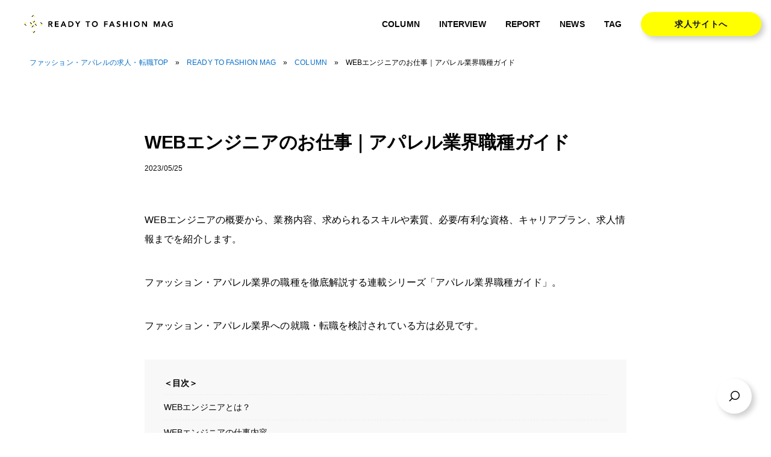

--- FILE ---
content_type: text/html; charset=UTF-8
request_url: https://www.readytofashion.jp/mag/column/apparel-occupation-webengineer/
body_size: 17558
content:
<!DOCTYPE html>
<html lang="ja">

<head>
  <meta charset="UTF-8">
  
  <!-- Mobile Specific Metas
    ================================================== -->
  <meta name="viewport" content="width=device-width, initial-scale=1, maximum-scale=1">
  <!-- CSS
    ================================================== -->
  <link rel="stylesheet" href="https://www.readytofashion.jp/mag/wp-content/themes/newmag/css/style.css">
  <link rel="stylesheet" type="text/css" href="https://www.readytofashion.jp/mag/wp-content/themes/newmag/css/hamburgers/hamburgers.css" />
  <meta name='robots' content='max-image-preview:large' />

	<!-- This site is optimized with the Yoast SEO plugin v14.9 - https://yoast.com/wordpress/plugins/seo/ -->
	<title>WEBエンジニアのお仕事｜アパレル業界職種ガイド | READY TO FASHION MAG</title>
	<meta name="description" content="WEBエンジニアの業務内容から求められるスキルや素質、必要/有利な資格、キャリアプラン、求人情報までを細かく紹介します。アパレル業界の職種を徹底解説する連載シリーズ「アパレル業界職種ガイド」。アパレル業界への就職・転職を検討されている方は必見です。" />
	<meta name="robots" content="index, follow, max-snippet:-1, max-image-preview:large, max-video-preview:-1" />
	<link rel="canonical" href="https://www.readytofashion.jp/mag/column/apparel-occupation-webengineer/" />
	<meta property="og:locale" content="ja_JP" />
	<meta property="og:type" content="article" />
	<meta property="og:title" content="WEBエンジニアのお仕事｜アパレル業界職種ガイド | READY TO FASHION MAG" />
	<meta property="og:description" content="WEBエンジニアの業務内容から求められるスキルや素質、必要/有利な資格、キャリアプラン、求人情報までを細かく紹介します。アパレル業界の職種を徹底解説する連載シリーズ「アパレル業界職種ガイド」。アパレル業界への就職・転職を検討されている方は必見です。" />
	<meta property="og:url" content="https://www.readytofashion.jp/mag/column/apparel-occupation-webengineer/" />
	<meta property="og:site_name" content="READY TO FASHION MAG" />
	<meta property="article:publisher" content="https://www.facebook.com/readytofashiontokyo/" />
	<meta property="article:published_time" content="2021-07-09T09:00:00+00:00" />
	<meta property="article:modified_time" content="2023-05-25T04:32:20+00:00" />
	<meta property="og:image" content="https://www.readytofashion.jp/mag/wp-content/uploads/2021/07/code-4333398_1920.jpg" />
	<meta property="og:image:width" content="1920" />
	<meta property="og:image:height" content="1280" />
	<meta property="fb:app_id" content="216858605365505" />
	<meta name="twitter:card" content="summary_large_image" />
	<meta name="twitter:creator" content="@RTF_tw" />
	<meta name="twitter:site" content="@RTF_tw" />
	<script type="application/ld+json" class="yoast-schema-graph">{"@context":"https://schema.org","@graph":[{"@type":"Organization","@id":"https://www.readytofashion.jp/mag/#organization","name":"\u682a\u5f0f\u4f1a\u793eREADY TO FASHION","url":"https://www.readytofashion.jp/mag/","sameAs":["https://www.facebook.com/readytofashiontokyo/","https://www.instagram.com/rtf_official/","https://twitter.com/RTF_tw"],"logo":{"@type":"ImageObject","@id":"https://www.readytofashion.jp/mag/#logo","inLanguage":"ja","url":"https://www.readytofashion.jp/mag/wp-content/uploads/2022/05/logo_square.jpg","width":500,"height":500,"caption":"\u682a\u5f0f\u4f1a\u793eREADY TO FASHION"},"image":{"@id":"https://www.readytofashion.jp/mag/#logo"}},{"@type":"WebSite","@id":"https://www.readytofashion.jp/mag/#website","url":"https://www.readytofashion.jp/mag/","name":"READY TO FASHION MAG","description":"\u30d5\u30a1\u30c3\u30b7\u30e7\u30f3\u30fb\u30a2\u30d1\u30ec\u30eb\u696d\u754c\u306e\u30cb\u30e5\u30fc\u30b9\u3092\u914d\u4fe1","publisher":{"@id":"https://www.readytofashion.jp/mag/#organization"},"potentialAction":[{"@type":"SearchAction","target":"https://www.readytofashion.jp/mag/?s={search_term_string}","query-input":"required name=search_term_string"}],"inLanguage":"ja"},{"@type":"ImageObject","@id":"https://www.readytofashion.jp/mag/column/apparel-occupation-webengineer/#primaryimage","inLanguage":"ja","url":"https://www.readytofashion.jp/mag/wp-content/uploads/2021/07/code-4333398_1920.jpg","width":1920,"height":1280,"caption":"WEB\u30a8\u30f3\u30b8\u30cb\u30a2"},{"@type":"WebPage","@id":"https://www.readytofashion.jp/mag/column/apparel-occupation-webengineer/#webpage","url":"https://www.readytofashion.jp/mag/column/apparel-occupation-webengineer/","name":"WEB\u30a8\u30f3\u30b8\u30cb\u30a2\u306e\u304a\u4ed5\u4e8b\uff5c\u30a2\u30d1\u30ec\u30eb\u696d\u754c\u8077\u7a2e\u30ac\u30a4\u30c9 | READY TO FASHION MAG","isPartOf":{"@id":"https://www.readytofashion.jp/mag/#website"},"primaryImageOfPage":{"@id":"https://www.readytofashion.jp/mag/column/apparel-occupation-webengineer/#primaryimage"},"datePublished":"2021-07-09T09:00:00+00:00","dateModified":"2023-05-25T04:32:20+00:00","description":"WEB\u30a8\u30f3\u30b8\u30cb\u30a2\u306e\u696d\u52d9\u5185\u5bb9\u304b\u3089\u6c42\u3081\u3089\u308c\u308b\u30b9\u30ad\u30eb\u3084\u7d20\u8cea\u3001\u5fc5\u8981/\u6709\u5229\u306a\u8cc7\u683c\u3001\u30ad\u30e3\u30ea\u30a2\u30d7\u30e9\u30f3\u3001\u6c42\u4eba\u60c5\u5831\u307e\u3067\u3092\u7d30\u304b\u304f\u7d39\u4ecb\u3057\u307e\u3059\u3002\u30a2\u30d1\u30ec\u30eb\u696d\u754c\u306e\u8077\u7a2e\u3092\u5fb9\u5e95\u89e3\u8aac\u3059\u308b\u9023\u8f09\u30b7\u30ea\u30fc\u30ba\u300c\u30a2\u30d1\u30ec\u30eb\u696d\u754c\u8077\u7a2e\u30ac\u30a4\u30c9\u300d\u3002\u30a2\u30d1\u30ec\u30eb\u696d\u754c\u3078\u306e\u5c31\u8077\u30fb\u8ee2\u8077\u3092\u691c\u8a0e\u3055\u308c\u3066\u3044\u308b\u65b9\u306f\u5fc5\u898b\u3067\u3059\u3002","breadcrumb":{"@id":"https://www.readytofashion.jp/mag/column/apparel-occupation-webengineer/#breadcrumb"},"inLanguage":"ja","potentialAction":[{"@type":"ReadAction","target":["https://www.readytofashion.jp/mag/column/apparel-occupation-webengineer/"]}]},{"@type":"BreadcrumbList","@id":"https://www.readytofashion.jp/mag/column/apparel-occupation-webengineer/#breadcrumb","itemListElement":[{"@type":"ListItem","position":1,"item":{"@type":"WebPage","@id":"https://www.readytofashion.jp/mag/","url":"https://www.readytofashion.jp/mag/","name":"READY TO FASHION MAG"}},{"@type":"ListItem","position":2,"item":{"@type":"WebPage","@id":"https://www.readytofashion.jp/mag/category/column/","url":"https://www.readytofashion.jp/mag/category/column/","name":"COLUMN"}},{"@type":"ListItem","position":3,"item":{"@type":"WebPage","@id":"https://www.readytofashion.jp/mag/column/apparel-occupation-webengineer/","url":"https://www.readytofashion.jp/mag/column/apparel-occupation-webengineer/","name":"WEB\u30a8\u30f3\u30b8\u30cb\u30a2\u306e\u304a\u4ed5\u4e8b\uff5c\u30a2\u30d1\u30ec\u30eb\u696d\u754c\u8077\u7a2e\u30ac\u30a4\u30c9"}}]},{"@type":"Article","@id":"https://www.readytofashion.jp/mag/column/apparel-occupation-webengineer/#article","isPartOf":{"@id":"https://www.readytofashion.jp/mag/column/apparel-occupation-webengineer/#webpage"},"author":{"@id":"https://www.readytofashion.jp/mag/#/schema/person/855eb320f79a957d5c1645883a23ae38"},"headline":"WEB\u30a8\u30f3\u30b8\u30cb\u30a2\u306e\u304a\u4ed5\u4e8b\uff5c\u30a2\u30d1\u30ec\u30eb\u696d\u754c\u8077\u7a2e\u30ac\u30a4\u30c9","datePublished":"2021-07-09T09:00:00+00:00","dateModified":"2023-05-25T04:32:20+00:00","mainEntityOfPage":{"@id":"https://www.readytofashion.jp/mag/column/apparel-occupation-webengineer/#webpage"},"publisher":{"@id":"https://www.readytofashion.jp/mag/#organization"},"image":{"@id":"https://www.readytofashion.jp/mag/column/apparel-occupation-webengineer/#primaryimage"},"articleSection":"COLUMN","inLanguage":"ja"},{"@type":"Person","@id":"https://www.readytofashion.jp/mag/#/schema/person/855eb320f79a957d5c1645883a23ae38","name":"rtf_takakusaki","image":{"@type":"ImageObject","@id":"https://www.readytofashion.jp/mag/#personlogo","inLanguage":"ja","url":"https://secure.gravatar.com/avatar/33d180c0843ea248f3ce6cdda1020a4b?s=96&d=mm&r=g","caption":"rtf_takakusaki"},"description":"\u682a\u5f0f\u4f1a\u793eREADY TO FASHION\u306b\u3066\u30012020\u5e74\u3088\u308a\u30c1\u30fc\u30d5WEB\u30a8\u30f3\u30b8\u30cb\u30a2\u3068\u3057\u3066\u52e4\u52d9\u3002READY TO FASHION\u30b5\u30a4\u30c8\u5168\u4f53\u306e\u958b\u767a\u30fb\u904b\u55b6\u30fb\u4fdd\u5b88\u3092\u62c5\u5f53\u3002"}]}</script>
	<!-- / Yoast SEO plugin. -->


<link rel='stylesheet' id='sbi_styles-css' href='https://www.readytofashion.jp/mag/wp-content/plugins/instagram-feed/css/sbi-styles.min.css?ver=6.1.3' type='text/css' media='all' />
<link rel='stylesheet' id='liquid-block-speech-css' href='https://www.readytofashion.jp/mag/wp-content/plugins/liquid-speech-balloon/css/block.css?ver=6.2.2' type='text/css' media='all' />
<link rel='stylesheet' id='classic-theme-styles-css' href='https://www.readytofashion.jp/mag/wp-includes/css/classic-themes.min.css?ver=6.2.2' type='text/css' media='all' />
<style id='global-styles-inline-css' type='text/css'>
body{--wp--preset--color--black: #000000;--wp--preset--color--cyan-bluish-gray: #abb8c3;--wp--preset--color--white: #ffffff;--wp--preset--color--pale-pink: #f78da7;--wp--preset--color--vivid-red: #cf2e2e;--wp--preset--color--luminous-vivid-orange: #ff6900;--wp--preset--color--luminous-vivid-amber: #fcb900;--wp--preset--color--light-green-cyan: #7bdcb5;--wp--preset--color--vivid-green-cyan: #00d084;--wp--preset--color--pale-cyan-blue: #8ed1fc;--wp--preset--color--vivid-cyan-blue: #0693e3;--wp--preset--color--vivid-purple: #9b51e0;--wp--preset--gradient--vivid-cyan-blue-to-vivid-purple: linear-gradient(135deg,rgba(6,147,227,1) 0%,rgb(155,81,224) 100%);--wp--preset--gradient--light-green-cyan-to-vivid-green-cyan: linear-gradient(135deg,rgb(122,220,180) 0%,rgb(0,208,130) 100%);--wp--preset--gradient--luminous-vivid-amber-to-luminous-vivid-orange: linear-gradient(135deg,rgba(252,185,0,1) 0%,rgba(255,105,0,1) 100%);--wp--preset--gradient--luminous-vivid-orange-to-vivid-red: linear-gradient(135deg,rgba(255,105,0,1) 0%,rgb(207,46,46) 100%);--wp--preset--gradient--very-light-gray-to-cyan-bluish-gray: linear-gradient(135deg,rgb(238,238,238) 0%,rgb(169,184,195) 100%);--wp--preset--gradient--cool-to-warm-spectrum: linear-gradient(135deg,rgb(74,234,220) 0%,rgb(151,120,209) 20%,rgb(207,42,186) 40%,rgb(238,44,130) 60%,rgb(251,105,98) 80%,rgb(254,248,76) 100%);--wp--preset--gradient--blush-light-purple: linear-gradient(135deg,rgb(255,206,236) 0%,rgb(152,150,240) 100%);--wp--preset--gradient--blush-bordeaux: linear-gradient(135deg,rgb(254,205,165) 0%,rgb(254,45,45) 50%,rgb(107,0,62) 100%);--wp--preset--gradient--luminous-dusk: linear-gradient(135deg,rgb(255,203,112) 0%,rgb(199,81,192) 50%,rgb(65,88,208) 100%);--wp--preset--gradient--pale-ocean: linear-gradient(135deg,rgb(255,245,203) 0%,rgb(182,227,212) 50%,rgb(51,167,181) 100%);--wp--preset--gradient--electric-grass: linear-gradient(135deg,rgb(202,248,128) 0%,rgb(113,206,126) 100%);--wp--preset--gradient--midnight: linear-gradient(135deg,rgb(2,3,129) 0%,rgb(40,116,252) 100%);--wp--preset--duotone--dark-grayscale: url('#wp-duotone-dark-grayscale');--wp--preset--duotone--grayscale: url('#wp-duotone-grayscale');--wp--preset--duotone--purple-yellow: url('#wp-duotone-purple-yellow');--wp--preset--duotone--blue-red: url('#wp-duotone-blue-red');--wp--preset--duotone--midnight: url('#wp-duotone-midnight');--wp--preset--duotone--magenta-yellow: url('#wp-duotone-magenta-yellow');--wp--preset--duotone--purple-green: url('#wp-duotone-purple-green');--wp--preset--duotone--blue-orange: url('#wp-duotone-blue-orange');--wp--preset--font-size--small: 13px;--wp--preset--font-size--medium: 20px;--wp--preset--font-size--large: 36px;--wp--preset--font-size--x-large: 42px;--wp--preset--spacing--20: 0.44rem;--wp--preset--spacing--30: 0.67rem;--wp--preset--spacing--40: 1rem;--wp--preset--spacing--50: 1.5rem;--wp--preset--spacing--60: 2.25rem;--wp--preset--spacing--70: 3.38rem;--wp--preset--spacing--80: 5.06rem;--wp--preset--shadow--natural: 6px 6px 9px rgba(0, 0, 0, 0.2);--wp--preset--shadow--deep: 12px 12px 50px rgba(0, 0, 0, 0.4);--wp--preset--shadow--sharp: 6px 6px 0px rgba(0, 0, 0, 0.2);--wp--preset--shadow--outlined: 6px 6px 0px -3px rgba(255, 255, 255, 1), 6px 6px rgba(0, 0, 0, 1);--wp--preset--shadow--crisp: 6px 6px 0px rgba(0, 0, 0, 1);}:where(.is-layout-flex){gap: 0.5em;}body .is-layout-flow > .alignleft{float: left;margin-inline-start: 0;margin-inline-end: 2em;}body .is-layout-flow > .alignright{float: right;margin-inline-start: 2em;margin-inline-end: 0;}body .is-layout-flow > .aligncenter{margin-left: auto !important;margin-right: auto !important;}body .is-layout-constrained > .alignleft{float: left;margin-inline-start: 0;margin-inline-end: 2em;}body .is-layout-constrained > .alignright{float: right;margin-inline-start: 2em;margin-inline-end: 0;}body .is-layout-constrained > .aligncenter{margin-left: auto !important;margin-right: auto !important;}body .is-layout-constrained > :where(:not(.alignleft):not(.alignright):not(.alignfull)){max-width: var(--wp--style--global--content-size);margin-left: auto !important;margin-right: auto !important;}body .is-layout-constrained > .alignwide{max-width: var(--wp--style--global--wide-size);}body .is-layout-flex{display: flex;}body .is-layout-flex{flex-wrap: wrap;align-items: center;}body .is-layout-flex > *{margin: 0;}:where(.wp-block-columns.is-layout-flex){gap: 2em;}.has-black-color{color: var(--wp--preset--color--black) !important;}.has-cyan-bluish-gray-color{color: var(--wp--preset--color--cyan-bluish-gray) !important;}.has-white-color{color: var(--wp--preset--color--white) !important;}.has-pale-pink-color{color: var(--wp--preset--color--pale-pink) !important;}.has-vivid-red-color{color: var(--wp--preset--color--vivid-red) !important;}.has-luminous-vivid-orange-color{color: var(--wp--preset--color--luminous-vivid-orange) !important;}.has-luminous-vivid-amber-color{color: var(--wp--preset--color--luminous-vivid-amber) !important;}.has-light-green-cyan-color{color: var(--wp--preset--color--light-green-cyan) !important;}.has-vivid-green-cyan-color{color: var(--wp--preset--color--vivid-green-cyan) !important;}.has-pale-cyan-blue-color{color: var(--wp--preset--color--pale-cyan-blue) !important;}.has-vivid-cyan-blue-color{color: var(--wp--preset--color--vivid-cyan-blue) !important;}.has-vivid-purple-color{color: var(--wp--preset--color--vivid-purple) !important;}.has-black-background-color{background-color: var(--wp--preset--color--black) !important;}.has-cyan-bluish-gray-background-color{background-color: var(--wp--preset--color--cyan-bluish-gray) !important;}.has-white-background-color{background-color: var(--wp--preset--color--white) !important;}.has-pale-pink-background-color{background-color: var(--wp--preset--color--pale-pink) !important;}.has-vivid-red-background-color{background-color: var(--wp--preset--color--vivid-red) !important;}.has-luminous-vivid-orange-background-color{background-color: var(--wp--preset--color--luminous-vivid-orange) !important;}.has-luminous-vivid-amber-background-color{background-color: var(--wp--preset--color--luminous-vivid-amber) !important;}.has-light-green-cyan-background-color{background-color: var(--wp--preset--color--light-green-cyan) !important;}.has-vivid-green-cyan-background-color{background-color: var(--wp--preset--color--vivid-green-cyan) !important;}.has-pale-cyan-blue-background-color{background-color: var(--wp--preset--color--pale-cyan-blue) !important;}.has-vivid-cyan-blue-background-color{background-color: var(--wp--preset--color--vivid-cyan-blue) !important;}.has-vivid-purple-background-color{background-color: var(--wp--preset--color--vivid-purple) !important;}.has-black-border-color{border-color: var(--wp--preset--color--black) !important;}.has-cyan-bluish-gray-border-color{border-color: var(--wp--preset--color--cyan-bluish-gray) !important;}.has-white-border-color{border-color: var(--wp--preset--color--white) !important;}.has-pale-pink-border-color{border-color: var(--wp--preset--color--pale-pink) !important;}.has-vivid-red-border-color{border-color: var(--wp--preset--color--vivid-red) !important;}.has-luminous-vivid-orange-border-color{border-color: var(--wp--preset--color--luminous-vivid-orange) !important;}.has-luminous-vivid-amber-border-color{border-color: var(--wp--preset--color--luminous-vivid-amber) !important;}.has-light-green-cyan-border-color{border-color: var(--wp--preset--color--light-green-cyan) !important;}.has-vivid-green-cyan-border-color{border-color: var(--wp--preset--color--vivid-green-cyan) !important;}.has-pale-cyan-blue-border-color{border-color: var(--wp--preset--color--pale-cyan-blue) !important;}.has-vivid-cyan-blue-border-color{border-color: var(--wp--preset--color--vivid-cyan-blue) !important;}.has-vivid-purple-border-color{border-color: var(--wp--preset--color--vivid-purple) !important;}.has-vivid-cyan-blue-to-vivid-purple-gradient-background{background: var(--wp--preset--gradient--vivid-cyan-blue-to-vivid-purple) !important;}.has-light-green-cyan-to-vivid-green-cyan-gradient-background{background: var(--wp--preset--gradient--light-green-cyan-to-vivid-green-cyan) !important;}.has-luminous-vivid-amber-to-luminous-vivid-orange-gradient-background{background: var(--wp--preset--gradient--luminous-vivid-amber-to-luminous-vivid-orange) !important;}.has-luminous-vivid-orange-to-vivid-red-gradient-background{background: var(--wp--preset--gradient--luminous-vivid-orange-to-vivid-red) !important;}.has-very-light-gray-to-cyan-bluish-gray-gradient-background{background: var(--wp--preset--gradient--very-light-gray-to-cyan-bluish-gray) !important;}.has-cool-to-warm-spectrum-gradient-background{background: var(--wp--preset--gradient--cool-to-warm-spectrum) !important;}.has-blush-light-purple-gradient-background{background: var(--wp--preset--gradient--blush-light-purple) !important;}.has-blush-bordeaux-gradient-background{background: var(--wp--preset--gradient--blush-bordeaux) !important;}.has-luminous-dusk-gradient-background{background: var(--wp--preset--gradient--luminous-dusk) !important;}.has-pale-ocean-gradient-background{background: var(--wp--preset--gradient--pale-ocean) !important;}.has-electric-grass-gradient-background{background: var(--wp--preset--gradient--electric-grass) !important;}.has-midnight-gradient-background{background: var(--wp--preset--gradient--midnight) !important;}.has-small-font-size{font-size: var(--wp--preset--font-size--small) !important;}.has-medium-font-size{font-size: var(--wp--preset--font-size--medium) !important;}.has-large-font-size{font-size: var(--wp--preset--font-size--large) !important;}.has-x-large-font-size{font-size: var(--wp--preset--font-size--x-large) !important;}
.wp-block-navigation a:where(:not(.wp-element-button)){color: inherit;}
:where(.wp-block-columns.is-layout-flex){gap: 2em;}
.wp-block-pullquote{font-size: 1.5em;line-height: 1.6;}
</style>
<link rel='stylesheet' id='tablepress-default-css' href='https://www.readytofashion.jp/mag/wp-content/plugins/tablepress/css/build/default.css?ver=2.1.7' type='text/css' media='all' />
<script type='text/javascript' src='https://www.readytofashion.jp/mag/wp-includes/js/jquery/jquery.min.js?ver=3.6.4' id='jquery-core-js'></script>
<script type='text/javascript' src='https://www.readytofashion.jp/mag/wp-includes/js/jquery/jquery-migrate.min.js?ver=3.4.0' id='jquery-migrate-js'></script>
<link rel="https://api.w.org/" href="https://www.readytofashion.jp/mag/wp-json/" /><link rel="alternate" type="application/json" href="https://www.readytofashion.jp/mag/wp-json/wp/v2/posts/28588" /><link rel="EditURI" type="application/rsd+xml" title="RSD" href="https://www.readytofashion.jp/mag/xmlrpc.php?rsd" />
<link rel="wlwmanifest" type="application/wlwmanifest+xml" href="https://www.readytofashion.jp/mag/wp-includes/wlwmanifest.xml" />
<link rel='shortlink' href='https://www.readytofashion.jp/mag/?p=28588' />
<link rel="alternate" type="application/json+oembed" href="https://www.readytofashion.jp/mag/wp-json/oembed/1.0/embed?url=https%3A%2F%2Fwww.readytofashion.jp%2Fmag%2Fcolumn%2Fapparel-occupation-webengineer%2F" />
<link rel="alternate" type="text/xml+oembed" href="https://www.readytofashion.jp/mag/wp-json/oembed/1.0/embed?url=https%3A%2F%2Fwww.readytofashion.jp%2Fmag%2Fcolumn%2Fapparel-occupation-webengineer%2F&#038;format=xml" />
<style type="text/css">.liquid-speech-balloon-00 .liquid-speech-balloon-avatar { background-image: url("https://www.readytofashion.jp/mag/wp-content/uploads/2023/02/RTF_logo_full.png"); } .liquid-speech-balloon-01 .liquid-speech-balloon-avatar { background-image: url("https://www.readytofashion.jp/mag/wp-content/uploads/2023/02/square_2.jpg"); } .liquid-speech-balloon-00 .liquid-speech-balloon-avatar::after { content: "RTF編集部"; } .liquid-speech-balloon-01 .liquid-speech-balloon-avatar::after { content: "RTF編集部"; } </style>
		<script type="text/javascript">
				(function(c,l,a,r,i,t,y){
					c[a]=c[a]||function(){(c[a].q=c[a].q||[]).push(arguments)};t=l.createElement(r);t.async=1;
					t.src="https://www.clarity.ms/tag/"+i+"?ref=wordpress";y=l.getElementsByTagName(r)[0];y.parentNode.insertBefore(t,y);
				})(window, document, "clarity", "script", "frux0acn06");
		</script>
		<!-- Optimize Next -->
<script>(function(p,r,o,j,e,c,t,g){
p['_'+t]={};g=r.createElement('script');g.src='https://www.googletagmanager.com/gtm.js?id=GTM-'+t;r[o].prepend(g);
g=r.createElement('style');g.innerText='.'+e+t+'{visibility:hidden!important}';r[o].prepend(g);
r[o][j].add(e+t);setTimeout(function(){if(r[o][j].contains(e+t)){r[o][j].remove(e+t);p['_'+t]=0}},c)
})(window,document,'documentElement','classList','loading',2000,'PF54J2F6')</script>
<!-- End Optimize Next -->

<script type="text/javascript">
    (function(c,l,a,r,i,t,y){
        c[a]=c[a]||function(){(c[a].q=c[a].q||[]).push(arguments)};
        t=l.createElement(r);t.async=1;t.src="https://www.clarity.ms/tag/"+i;
        y=l.getElementsByTagName(r)[0];y.parentNode.insertBefore(t,y);
    })(window, document, "clarity", "script", "frux0acn06");
</script>

<link rel="icon" href="https://www.readytofashion.jp/mag/wp-content/uploads/2016/07/cropped-RTF_logo_full-32x32.png" sizes="32x32" />
<link rel="icon" href="https://www.readytofashion.jp/mag/wp-content/uploads/2016/07/cropped-RTF_logo_full-192x192.png" sizes="192x192" />
<link rel="apple-touch-icon" href="https://www.readytofashion.jp/mag/wp-content/uploads/2016/07/cropped-RTF_logo_full-180x180.png" />
<meta name="msapplication-TileImage" content="https://www.readytofashion.jp/mag/wp-content/uploads/2016/07/cropped-RTF_logo_full-270x270.png" />
		<style type="text/css" id="wp-custom-css">
			.youtube{
position:relative;
width:100%;
padding-top:56.25%;
}
.youtube iframe{
position:absolute;
top:0;
right:0;
width:100%;
height:100%;
}		</style>
		  <!-- Favicons
     ================================================== -->
  <script src="https://ajax.googleapis.com/ajax/libs/jquery/1.11.2/jquery.min.js"></script>
    <script type="text/javascript" src="https://code.jquery.com/jquery-migrate-1.2.1.min.js"></script>
  <script type="text/javascript" src="https://www.readytofashion.jp/mag/wp-content/themes/newmag/js/search.js"></script>

  <!-- Google Tag Manager -->
<script>(function(w,d,s,l,i){w[l]=w[l]||[];w[l].push({'gtm.start':
new Date().getTime(),event:'gtm.js'});var f=d.getElementsByTagName(s)[0],
j=d.createElement(s),dl=l!='dataLayer'?'&l='+l:'';j.async=true;j.src=
'https://www.googletagmanager.com/gtm.js?id='+i+dl;f.parentNode.insertBefore(j,f);
})(window,document,'script','dataLayer','GTM-KS7JBSK');</script>
<!-- End Google Tag Manager -->
  <meta name="format-detection" content="telephone=no">

  <!-- 初めてガイド -->
  
</head>

<body>
  <!-- Google Tag Manager (noscript) -->
<noscript><iframe src="https://www.googletagmanager.com/ns.html?id=GTM-KS7JBSK"
height="0" width="0" style="display:none;visibility:hidden"></iframe></noscript>
<!-- End Google Tag Manager (noscript) -->
  <div id="top"></div>
    <div class="wrap">
      <header>
                  <div class="header">
            <div class="header-inner">
              <div class="header-inner-left">
                <a href="https://www.readytofashion.jp/mag/">
                                      <span class="logo sprite">READY TO FASHION MAG</span>
                                  </a>
                <!-- <p>ファッション業界の採用をアップデート</p> -->
              </div>
              <div class="header-inner-right pc-display side-menu">
                <div class="menu-home-container"><ul id="menu-home" class="menu"><li id="menu-item-24375" class="menu-item menu-item-type-taxonomy menu-item-object-category current-post-ancestor current-menu-parent current-post-parent menu-item-24375"><a href="https://www.readytofashion.jp/mag/category/column/">COLUMN</a></li>
<li id="menu-item-24376" class="menu-item menu-item-type-taxonomy menu-item-object-category menu-item-24376"><a href="https://www.readytofashion.jp/mag/category/interview/">INTERVIEW</a></li>
<li id="menu-item-24916" class="menu-item menu-item-type-taxonomy menu-item-object-category menu-item-24916"><a href="https://www.readytofashion.jp/mag/category/report/">REPORT</a></li>
<li id="menu-item-19442" class="menu-item menu-item-type-taxonomy menu-item-object-category menu-item-19442"><a href="https://www.readytofashion.jp/mag/category/news/">NEWS</a></li>
<li id="menu-item-25272" class="menu-item menu-item-type-post_type menu-item-object-page menu-item-25272"><a href="https://www.readytofashion.jp/mag/tag/">TAG</a></li>
</ul></div>                <div class="sp-display">
                <form method="get" id="Search" action="https://www.readytofashion.jp/mag/">
  <div class="search-box">
    <input class="shadow_box" type="text" name="s" id="SearchInput" value="" placeholder="キーワードを入力" />
    <input type="submit" value="検索" accesskey="f" class="shadow_box" />
  </div>
</form>
                </div>
                  <a href="https://www.readytofashion.jp" class="btn btn-lg btn-yellow shadow_box" target="_blank"><span>求人サイトへ</span></a>
                </div>
                <div class="hamburger hamburger--elastic sp-display" tabindex="0"
         aria-label="Menu" role="button" aria-controls="navigation">
                  <div class="hamburger-box">
                    <div class="hamburger-inner"></div>
                  </div>
                </div>
                <form class="search-container" method="get" id="Search" action="https://www.readytofashion.jp/mag/">
<div class="search shadow_box">
    <svg x="0px" y="0px" viewBox="0 0 24 24" width="20px" height="20px">
        <g stroke-linecap="square" stroke-linejoin="miter" stroke="currentColor">
            <line fill="none" stroke-miterlimit="10" x1="22" y1="22" x2="16.4" y2="16.4"/>
            <circle fill="none" stroke="currentColor" stroke-miterlimit="10" cx="10" cy="10" r="9"/>
        </g>
    </svg>
    <button type="submit" accesskey="f">
      <svg x="0px" y="0px" viewBox="0 0 24 24" width="20px" height="20px">
          <g stroke-linecap="square" stroke-linejoin="miter" stroke="currentColor">
              <line fill="none" stroke-miterlimit="10" x1="22" y1="22" x2="16.4" y2="16.4"/>
              <circle fill="none" stroke="currentColor" stroke-miterlimit="10" cx="10" cy="10" r="9"/>
          </g>
      </svg>
    </button>
    <div>
        <input type="text" name="s" id="SearchInput" value="" placeholder="キーワードを入力">
    </div>
</div>
</form>
            </div>
          </div>
              </header>
<div class="breadcrumb"><span><a href="https://www.readytofashion.jp">ファッション・アパレルの求人・転職TOP</a> »<span><span><a href="https://www.readytofashion.jp/mag/">READY TO FASHION MAG</a> » <span><a href="https://www.readytofashion.jp/mag/category/column/">COLUMN</a> » <span class="breadcrumb_last" aria-current="page">WEBエンジニアのお仕事｜アパレル業界職種ガイド</span></span></span></span></div>      <article class="page">
                          <div class="content-wrap no-side-layout">
                  <div class="content-block">
            <section>
            <div class="single-post-wrap">
                <div class="content-block-meta single-post-meta">
    <h1 class="content-block-ttl">WEBエンジニアのお仕事｜アパレル業界職種ガイド</h1>
    <span class="date">
                  <time class="updated entry-time" datetime="2023-05-25T13:32:20+09:00">2023/05/25</time>
          </span>
      </div>
              <div class="single-post-content">
                  
<p>WEBエンジニアの概要から、業務内容、求められるスキルや素質、必要/有利な資格、キャリアプラン、求人情報までを紹介します。</p>



<p>ファッション・アパレル業界の職種を徹底解説する連載シリーズ「アパレル業界職種ガイド」。</p>



<p>ファッション・アパレル業界への就職・転職を検討されている方は必見です。</p>



<div class="table_of_contents"><p class="fw700">＜目次＞</p><ul><li><a href="#autoid_1">WEBエンジニアとは？</a><li><a href="#autoid_2">WEBエンジニアの仕事内容</a><li><a href="#autoid_3">WEBエンジニアになるには？ 求められるスキルと素質</a><li><a href="#autoid_4">WEBエンジニアになるために必要/有利な資格</a><li><a href="#autoid_5">WEBエンジニアになるためのキャリアプラン</a><li><a href="#autoid_6">WEBエンジニアの求人一覧</a></ul></div><h2 id="autoid_1"  class="wp-block-heading">WEBエンジニアとは？</h2>



<figure class="wp-block-image size-large"><img decoding="async" width="1024" height="683" src="[data-uri]" data-src="https://www.readytofashion.jp/mag/wp-content/uploads/2021/07/code-4333398_1920-1024x683.jpg" alt="WEBエンジニア" class="wp-image-28595" srcset="https://www.readytofashion.jp/mag/wp-content/uploads/2021/07/code-4333398_1920-1024x683.jpg 1024w, https://www.readytofashion.jp/mag/wp-content/uploads/2021/07/code-4333398_1920-300x200.jpg 300w, https://www.readytofashion.jp/mag/wp-content/uploads/2021/07/code-4333398_1920-768x512.jpg 768w, https://www.readytofashion.jp/mag/wp-content/uploads/2021/07/code-4333398_1920-1536x1024.jpg 1536w, https://www.readytofashion.jp/mag/wp-content/uploads/2021/07/code-4333398_1920-600x400.jpg 600w, https://www.readytofashion.jp/mag/wp-content/uploads/2021/07/code-4333398_1920-900x600.jpg 900w, https://www.readytofashion.jp/mag/wp-content/uploads/2021/07/code-4333398_1920.jpg 1920w" sizes="(max-width: 1024px) 100vw, 1024px" /><noscript><img decoding="async" width="1024" height="683" src="https://www.readytofashion.jp/mag/wp-content/uploads/2021/07/code-4333398_1920-1024x683.jpg" alt="WEBエンジニア" class="wp-image-28595" srcset="https://www.readytofashion.jp/mag/wp-content/uploads/2021/07/code-4333398_1920-1024x683.jpg 1024w, https://www.readytofashion.jp/mag/wp-content/uploads/2021/07/code-4333398_1920-300x200.jpg 300w, https://www.readytofashion.jp/mag/wp-content/uploads/2021/07/code-4333398_1920-768x512.jpg 768w, https://www.readytofashion.jp/mag/wp-content/uploads/2021/07/code-4333398_1920-1536x1024.jpg 1536w, https://www.readytofashion.jp/mag/wp-content/uploads/2021/07/code-4333398_1920-600x400.jpg 600w, https://www.readytofashion.jp/mag/wp-content/uploads/2021/07/code-4333398_1920-900x600.jpg 900w, https://www.readytofashion.jp/mag/wp-content/uploads/2021/07/code-4333398_1920.jpg 1920w" sizes="(max-width: 1024px) 100vw, 1024px" /></noscript></figure>



<p>WEBエンジニアとは、WEBサイトで使用するWEBアプリケーションの設計・開発・保守を担う職種です。</p>



<p>昨今GAFA（Google, Amazon, Facebook, Apple）の台頭により、注目されている職種になります。WEB業界自体はインターネットが一般的になった約20年程の歴史しかないまだまだ若い業界ですが、今後さらにその職能の重要性は高まるとみられます。</p>



<p>そもそもWEB業界は一般的な定義として、「インターネットを通じてサービスの提供を行う企業が集まる業界」を指します。IT業界と混同されることがありますが、IT業界は「インターネットに関連する全ての企業が集まる業界」を指しており、IT業界に内包されるかたちでWEB業界が存在しています。</p>



<p>現在はWEB業界に限らず、 WEBエンジニアの活躍機会はファッション・アパレル業界でも増えつつあります。</p>



<p>WEBエンジニアは開発に限らず、安定的な稼働を支えるための保守・運用も業務に含まれるため、大別すると、3つの職種に分かれています。</p>



<p>1つ目が、html<strong>（※1）</strong>やcss<strong>（※2）</strong>などWEBアプリケーションを使用するユーザーが見える部分を作成するフロントエンドエンジニア。</p>



<p>2つ目は、Ruby<strong>（※3）</strong>やphp<strong>（※4）</strong>などを使用してユーザーが使う機能を作成するバックエンドエンジニア。</p>



<p>3つ目は、IT関連業務におけるインフラストラクチャ（英語で&#8221;基盤&#8221;という意味）を保守・運用を行うインフラエンジニア。</p>



<p>WEBエンジニアとして、フロントエンドエンジニア・バックエンドエンジニア・インフラエンジニアそれぞれについて説明していきます。</p>



<p style="font-size:12px">（※1）html・・・HyperText Markup Languageの略で、WEBサイトの構造をつくるために使うプログラミング言語のこと<br>（※2）css・・・Cascading Style Sheetsの略で、htmlなどで記述された文書構造全体の体裁・スタイルや文字の大きさなどの修飾方法を指定するためのプログラミング言語のこと<br>（※3）Ruby・・・WEBアプリケーションのシステムを作成するためのプログラミング言語のこと<br>（※4）php・・・ユーザーがアクセスしたタイミング・状況に応じて表示内容が変わる動的なWEBページの作成に適したオープンソースの汎用プログラミング言語のこと</p>



<p><strong>・フロントエンドエンジニア</strong><br><br>フロントエンドエンジニアとは、WEBサービスでユーザーが見える部分をつくる職種のことです。一般的に普段目にしているWEBサービスはこのフロントエンドエンジニアが作成していると思っても良いでしょう。フロントエンドエンジニアは主にWEBデザイナーが考えたWEBサービスのデザインを忠実に再現しつつ、加えて画像を表示させるアニメーションを実装することなどが主な仕事です。</p>



<p><strong>・バックエンドエンジニア<br></strong><br>バックエンドエンジニアはフロントエンドエンジニアと異なり、ユーザーからは見えない機能を実装する職種のことです。バックエンドエンジニアが開発するものとして、ECサイトなどでの商品検索機能・在庫数表示や、クレジットカード決済機能などが挙げられます。</p>



<p><strong>・インフラエンジニア<br></strong><br>WEBエンジニアにとってインフラストラクチャとは、サーバーやシステム全般の運用、またフロントエンジニア・バックエンドエンジニアが円滑に開発できる環境のことを指します。インフラエンジニアはその名の通り、そのインフラを支えるエンジニアとなります。WEBサービスも大規模になると保守・安定した運用が非常に重要になってきます。その中核を担うのがインフラエンジニアです。</p>



<p>特にファッション・アパレル業界のWEBエンジニアは、①店舗で登録した顧客情報と自社ECの連携、②店舗・倉庫間の在庫管理の2点がとても重要となっており、上記3種類の中では、データベース作成などに特化しているインフラエンジニアやバックエンドエンジニアが占める割合が多い傾向にあります。</p>



<p>よくWEBエンジニアとSE（システムエンジニア）が混同されますが、WEB開発企業に所属するのはWEBエンジニア、SIer（エスアイヤー）に所属するのがSEとなります。</p>



<p>SlerとはSystem Integratorの略で、システム開発会社のことを指し、主に企業から依頼を受けて大規模な業務支援システムの構築を行います。開発する案件も大企業の大規模システム改修などが主となっています。一方でWEB開発企業は年齢層が若く自由な働き方が多いのが特徴です。</p>



<p>また、SEとWEBエンジニアの違いとして業務の進め方が挙げられます。一概には言えませんが、業務に取り掛かる前に決めた開発内容を変えずに進行するのがSE。開発途中で試行錯誤を繰り返し、内容を変更しつつ進行するのがWEBエンジニアとなります。</p>



<h2 id="autoid_2"  class="wp-block-heading">WEBエンジニアの仕事内容</h2>



<figure class="wp-block-image size-large"><img decoding="async" loading="lazy" width="1024" height="683" src="[data-uri]" data-src="https://www.readytofashion.jp/mag/wp-content/uploads/2021/07/code-1839406_1920-1024x683.jpg" alt="WEBエンジニア" class="wp-image-28593" srcset="https://www.readytofashion.jp/mag/wp-content/uploads/2021/07/code-1839406_1920-1024x683.jpg 1024w, https://www.readytofashion.jp/mag/wp-content/uploads/2021/07/code-1839406_1920-300x200.jpg 300w, https://www.readytofashion.jp/mag/wp-content/uploads/2021/07/code-1839406_1920-768x512.jpg 768w, https://www.readytofashion.jp/mag/wp-content/uploads/2021/07/code-1839406_1920-1536x1025.jpg 1536w, https://www.readytofashion.jp/mag/wp-content/uploads/2021/07/code-1839406_1920-600x400.jpg 600w, https://www.readytofashion.jp/mag/wp-content/uploads/2021/07/code-1839406_1920-900x600.jpg 900w, https://www.readytofashion.jp/mag/wp-content/uploads/2021/07/code-1839406_1920.jpg 1920w" sizes="(max-width: 1024px) 100vw, 1024px" /><noscript><img decoding="async" loading="lazy" width="1024" height="683" src="https://www.readytofashion.jp/mag/wp-content/uploads/2021/07/code-1839406_1920-1024x683.jpg" alt="WEBエンジニア" class="wp-image-28593" srcset="https://www.readytofashion.jp/mag/wp-content/uploads/2021/07/code-1839406_1920-1024x683.jpg 1024w, https://www.readytofashion.jp/mag/wp-content/uploads/2021/07/code-1839406_1920-300x200.jpg 300w, https://www.readytofashion.jp/mag/wp-content/uploads/2021/07/code-1839406_1920-768x512.jpg 768w, https://www.readytofashion.jp/mag/wp-content/uploads/2021/07/code-1839406_1920-1536x1025.jpg 1536w, https://www.readytofashion.jp/mag/wp-content/uploads/2021/07/code-1839406_1920-600x400.jpg 600w, https://www.readytofashion.jp/mag/wp-content/uploads/2021/07/code-1839406_1920-900x600.jpg 900w, https://www.readytofashion.jp/mag/wp-content/uploads/2021/07/code-1839406_1920.jpg 1920w" sizes="(max-width: 1024px) 100vw, 1024px" /></noscript></figure>



<p>WEBエンジニアが担当する業務は、要件定義からはじまり、開発・コーディング、運用・保守などがあります。企業・ブランドなどによって、その担当する業務範囲は異なります。</p>



<p>ここではその一部をご説明します。</p>



<h3 class="wp-block-heading">要件定義</h3>



<p>新しいWEBサービスや新機能を追加する際にまず必要なのは要件定義です。新規開発に取り掛かる前に、要望や必要な機能を整理することがWEBエンジニアには求められます。</p>



<p>要件定義は顧客から依頼されて新しいWEBサービスを作成する際や、既存のWEBサービスに新機能を追加実装する際に行われます。基本的に包括的な判断が求められるので、WEBエンジニアを取りまとめるプロジェクトマネージャーやチームリーダークラスなどの企業の経営陣が参加して行うことが多いです。</p>



<p>商業的な面では経営陣からの提案を軸に行いますが、技術的な障壁に関してはWEBエンジニアからの意見が求められますので、参加するWEBエンジニアには開発能力に加えて、コミュニケーション能力・交渉能力が求められる場面であります。</p>



<h3 class="wp-block-heading">開発・コーディング</h3>



<p>要件定義で決定した仕様を基に実際に開発・コーディングを行います。コーディングとは、プログラミング言語を用いてコンピュータに対する指示＝ソースコードを記述していく作業のことです。</p>



<p>開発を行う際には仕様書と呼ばれる要件が記載された書類に沿って開発を行います。仕様書のフォーマットは企業によって異なりますが、ソースコードの管理に関しては一般的にGit<strong>（※5）</strong> / Github<strong>（※6）</strong>を用いて行います。</p>



<p>開発を行っている最中でもクライアントや社内の方針変更により、仕様が変更になることも珍しくありません。WEBエンジニアには変化に柔軟に対応できる能力も必要となってきます。</p>



<p style="font-size:12px">（※5）Git・・・ソースコードなどに関する可逆的な変更履歴を管理するシステム＝バージョン管理システムのこと<br>（※6）Github・・・Gitで管理されるソースコードを複数人で共有するサービスのこと</p>



<h3 class="wp-block-heading">運用・保守</h3>



<p>WEBサービスを作成するだけでは完成ではなく、WEBサービスの運用管理・保守がとても重要になってきます。エラーなどの不測の事態があった際の復旧作業だけでなく、常日頃からユーザーの利便性を高めるためにサイト表示速度を向上するため改善を行ったり、社内で手動で行われている業務をプログラミングを用いて自動化するなど、業務は多岐に渡ります。</p>



<p>また、ベンチャー企業など比較的小規模の企業になればなるほど、WEBエンジニアには開発能力だけではなく、サーバー・OS・ネットワークなどインフラ周りのスキルも必要になってきます。</p>



<h2 id="autoid_3"  class="wp-block-heading">WEBエンジニアになるには？ 求められるスキルと素質</h2>



<figure class="wp-block-image size-large"><img decoding="async" loading="lazy" width="1024" height="683" src="[data-uri]" data-src="https://www.readytofashion.jp/mag/wp-content/uploads/2021/07/coding-1853305_1920-1024x683.jpg" alt="WEBエンジニア" class="wp-image-28596" srcset="https://www.readytofashion.jp/mag/wp-content/uploads/2021/07/coding-1853305_1920-1024x683.jpg 1024w, https://www.readytofashion.jp/mag/wp-content/uploads/2021/07/coding-1853305_1920-300x200.jpg 300w, https://www.readytofashion.jp/mag/wp-content/uploads/2021/07/coding-1853305_1920-768x512.jpg 768w, https://www.readytofashion.jp/mag/wp-content/uploads/2021/07/coding-1853305_1920-1536x1024.jpg 1536w, https://www.readytofashion.jp/mag/wp-content/uploads/2021/07/coding-1853305_1920-600x400.jpg 600w, https://www.readytofashion.jp/mag/wp-content/uploads/2021/07/coding-1853305_1920-900x600.jpg 900w, https://www.readytofashion.jp/mag/wp-content/uploads/2021/07/coding-1853305_1920.jpg 1920w" sizes="(max-width: 1024px) 100vw, 1024px" /><noscript><img decoding="async" loading="lazy" width="1024" height="683" src="https://www.readytofashion.jp/mag/wp-content/uploads/2021/07/coding-1853305_1920-1024x683.jpg" alt="WEBエンジニア" class="wp-image-28596" srcset="https://www.readytofashion.jp/mag/wp-content/uploads/2021/07/coding-1853305_1920-1024x683.jpg 1024w, https://www.readytofashion.jp/mag/wp-content/uploads/2021/07/coding-1853305_1920-300x200.jpg 300w, https://www.readytofashion.jp/mag/wp-content/uploads/2021/07/coding-1853305_1920-768x512.jpg 768w, https://www.readytofashion.jp/mag/wp-content/uploads/2021/07/coding-1853305_1920-1536x1024.jpg 1536w, https://www.readytofashion.jp/mag/wp-content/uploads/2021/07/coding-1853305_1920-600x400.jpg 600w, https://www.readytofashion.jp/mag/wp-content/uploads/2021/07/coding-1853305_1920-900x600.jpg 900w, https://www.readytofashion.jp/mag/wp-content/uploads/2021/07/coding-1853305_1920.jpg 1920w" sizes="(max-width: 1024px) 100vw, 1024px" /></noscript></figure>



<p>WEBエンジニアには当然、各種プログラミング言語を用いるための知識や経験、技術力が求められますが、ここではその他にWEBエンジニアに求められるスキル・素質を紹介します。</p>



<h3 class="wp-block-heading">探究心</h3>



<p>WEBエンジニアに求められる能力としてまず挙げられるのは、新しい技術やトレンドに対する探究心です。WEBエンジニア業界の技術は日々革新しています。現状に満足せず、常に高いモチベーションで新しい技術を習得する姿勢がある方にはWEBエンジニアが向いていると言えるでしょう。</p>



<h3 class="wp-block-heading">論理的思考能力</h3>



<p>論理的思考能力も非常に重要です。WEBエンジニアの業務は、細やかな要素を1つ1つを組み立てていくパズルと似ています。そのため、大きな課題・問題を分解して考えられる論理的な思考力が必要となります。</p>



<h2 id="autoid_4"  class="wp-block-heading">WEBエンジニアになるために必要/有利な資格</h2>



<figure class="wp-block-image size-large"><img decoding="async" loading="lazy" width="1024" height="683" src="[data-uri]" data-src="https://www.readytofashion.jp/mag/wp-content/uploads/2020/06/shikaku-1024x683.jpg" alt="資格" class="wp-image-22392" srcset="https://www.readytofashion.jp/mag/wp-content/uploads/2020/06/shikaku-1024x683.jpg 1024w, https://www.readytofashion.jp/mag/wp-content/uploads/2020/06/shikaku-300x200.jpg 300w, https://www.readytofashion.jp/mag/wp-content/uploads/2020/06/shikaku-768x512.jpg 768w, https://www.readytofashion.jp/mag/wp-content/uploads/2020/06/shikaku.jpg 1200w" sizes="(max-width: 1024px) 100vw, 1024px" /><noscript><img decoding="async" loading="lazy" width="1024" height="683" src="https://www.readytofashion.jp/mag/wp-content/uploads/2020/06/shikaku-1024x683.jpg" alt="資格" class="wp-image-22392" srcset="https://www.readytofashion.jp/mag/wp-content/uploads/2020/06/shikaku-1024x683.jpg 1024w, https://www.readytofashion.jp/mag/wp-content/uploads/2020/06/shikaku-300x200.jpg 300w, https://www.readytofashion.jp/mag/wp-content/uploads/2020/06/shikaku-768x512.jpg 768w, https://www.readytofashion.jp/mag/wp-content/uploads/2020/06/shikaku.jpg 1200w" sizes="(max-width: 1024px) 100vw, 1024px" /></noscript></figure>



<p>WEBエンジニアになるために必要な資格はありません。ですが、就職や転職をする際に有利な資格はあります。その代表的な資格の一部をご紹介します。</p>



<h3 class="wp-block-heading">基本情報技術者試験・応用情報技術者試験</h3>



<p>WEBエンジニアとして活躍する上で有利な資格として代表的なものが国家試験である、基本情報技術者試験・応用情報技術者試験です。</p>



<p>情報処理技術者試験は経済産業省が情報処理技術者としての知識・技能が一定以上の水準であることを認定している試験なので、独学でまだサイト制作などの実績がない方などは、本資格を持っていると有利ではあります。</p>



<p><strong>【応募サイト】<br><a href="https://www.jitec.ipa.go.jp/1_01mosikomi/_index_mosikomi.html" target="_blank" rel="noreferrer noopener">基本情報技術者試験・応用情報技術者試験</a></strong></p>



<h2 id="autoid_5"  class="wp-block-heading">WEBエンジニアになるためのキャリアプラン</h2>



<figure class="wp-block-image size-large"><img decoding="async" loading="lazy" width="1024" height="683" src="[data-uri]" data-src="https://www.readytofashion.jp/mag/wp-content/uploads/2020/06/zyoken-1-1024x683.jpg" alt="採用条件" class="wp-image-22395" srcset="https://www.readytofashion.jp/mag/wp-content/uploads/2020/06/zyoken-1-1024x683.jpg 1024w, https://www.readytofashion.jp/mag/wp-content/uploads/2020/06/zyoken-1-300x200.jpg 300w, https://www.readytofashion.jp/mag/wp-content/uploads/2020/06/zyoken-1-768x512.jpg 768w, https://www.readytofashion.jp/mag/wp-content/uploads/2020/06/zyoken-1.jpg 1200w" sizes="(max-width: 1024px) 100vw, 1024px" /><noscript><img decoding="async" loading="lazy" width="1024" height="683" src="https://www.readytofashion.jp/mag/wp-content/uploads/2020/06/zyoken-1-1024x683.jpg" alt="採用条件" class="wp-image-22395" srcset="https://www.readytofashion.jp/mag/wp-content/uploads/2020/06/zyoken-1-1024x683.jpg 1024w, https://www.readytofashion.jp/mag/wp-content/uploads/2020/06/zyoken-1-300x200.jpg 300w, https://www.readytofashion.jp/mag/wp-content/uploads/2020/06/zyoken-1-768x512.jpg 768w, https://www.readytofashion.jp/mag/wp-content/uploads/2020/06/zyoken-1.jpg 1200w" sizes="(max-width: 1024px) 100vw, 1024px" /></noscript></figure>



<p>WEBエンジニアになるための主要なキャリアプランとして2つの方法があります。</p>



<p>1つ目はプログラミングスクールに通い最低限のスキルを身に付け、WEBエンジニアとして就職する方法です。どこから勉強したらわからない方などには、プログラミングの基礎から学べるためおすすめの方法と言えるかもしれません。プログラミングスクールによって方針やカリキュラム、受講費用などが異なります。自身が習得したいスキルや条件を照らし合わせながらの見極めが必要でしょう。</p>



<p>2つ目は独学でプログラミングを学習してWEBエンジニアとして就職する方法です。現在インターネット上にあるプログラミングに関する情報は充実しているため、独学で基礎的なスキルを習得することも不可能ではありません。独学なので実績をつくれないという方もいらっしゃいますが、企業のインターンシップなどに参加して、独学で培ったスキルを試してみるのもいいでしょう。</p>



<p>いずれにせよ、WEBエンジニアという職種には、フロントエンドエンジニア・バックエンドエンジニア・インフラエンジニアの大きく3種類があるので、横断的に最低限必要なプログラミングの基礎知識を学習した上で、自身が将来的にどのようなエンジニアになりたいのかを考える必要があるかもしれません。</p>



<p>特にファッション・アパレル業界でWEBエンジニアとして就職するためには、新しいビジネスにチャレンジしていく姿勢が大切です。</p>



<p>IT業界と異なり、ファッション・アパレル業界には世の中にITが浸透するずっと前から、店舗でお客さんと接してきた経験や購買傾向に関するリソースが蓄積されています。ことファッション・アパレル業界のWEBエンジニアに関しては、WEBサービスをただ作成・運用するだけでなく、既存のリソースを活用して新しいオンライン事業を牽引していく能動的な姿勢が要求されるでしょう。</p>



<h2 id="autoid_6"  class="wp-block-heading">WEBエンジニアの求人一覧</h2>



<p>ファッション・アパレル業界の各社、ECなどを中心にWEB領域に注力し始めている現在。今後この業界でも、WEBエンジニアの重要性はますます高まっていくと予想されます。</p>



<p>もし興味があれば、READY TO FASHIONでもWEBエンジニアを募集している求人を多数掲載しているので、是非応募してみてください。</p>



<a href="https://www.readytofashion.jp/ec/web_front_engineer" id="engineer_1" class="btn btn-lg btn-yellow shadow_box btn-arrow ml pc_mt_md pc_mb_lg" target="_blank" rel="noopener noreferrer"><span>WEBエンジニア_フロントエンドの求人はこちら</span></a>



<a href="https://www.readytofashion.jp/ec/web_back_engineer" id="engineer_2" class="btn btn-lg btn-yellow shadow_box btn-arrow ml pc_mt_md pc_mb_lg" target="_blank" rel="noopener noreferrer"><span>WEBエンジニア_バックエンドの求人はこちら</span></a>



<a href="https://www.readytofashion.jp/ec/web_engineer_others" id="engineer_3" class="btn btn-lg btn-yellow shadow_box btn-arrow ml pc_mt_md pc_mb_lg" target="_blank" rel="noopener noreferrer"><span>WEBエンジニア_その他の求人はこちら</span></a>



<p>WEBエンジニア以外にも、その他の職種の求人も多数取り揃えています。</p>



<p>ぜひ、興味を持った求人があれば応募してみてください！</p>


<a href="https://www.readytofashion.jp" class="btn btn-lg btn-yellow shadow_box btn-arrow ml pc_mt_md pc_mb_lg" target="_blank" rel="noopener noreferrer"><span>その他の求人はこちら</span></a>



<h3 class="wp-block-heading">関連記事</h3>



<figure class="wp-block-embed-wordpress wp-block-embed is-type-wp-embed is-provider-ready-to-fashion-mag"><div class="wp-block-embed__wrapper">
<blockquote class="wp-embedded-content" data-secret="XgCSSiTSoe"><a href="https://www.readytofashion.jp/mag/column/apparel-occupation/">【保存版】アパレル業界職種ガイド</a></blockquote><iframe class="wp-embedded-content" sandbox="allow-scripts" security="restricted" style="position: absolute; clip: rect(1px, 1px, 1px, 1px);" title="&#8220;【保存版】アパレル業界職種ガイド&#8221; &#8212; READY TO FASHION MAG" src="https://www.readytofashion.jp/mag/column/apparel-occupation/embed/#?secret=g9YUPGk7bW#?secret=XgCSSiTSoe" data-secret="XgCSSiTSoe" width="500" height="282" frameborder="0" marginwidth="0" marginheight="0" scrolling="no"></iframe>
</div></figure>



<hr class="wp-block-separator has-css-opacity"/>



<p><strong>【参考文献】</strong><br>「ファッション辞典（第4版）」（大沼淳、萩村昭典、深井晃子 監修、文化出版局、1999）<br>「増補新版　図解服飾用語辞典」（杉野芳子 編著、ブティック社、2003）<br>「1秒でわかる！アパレル業界ハンドブック」（佐山周、大枝一郎、東洋経済新報社、2011）<br>「ファッション業界大研究［第2版］」（ファッション&amp;ソフトマーケティング研究会 編著、産学社、2019）<br>「ファッション業界大研究【改訂版】」（オフィスウーノ 編、産学社、2008）<br>「アパレル素材企画 プロフェッショナルガイド」（野末和志、繊研新聞社、2019）<br>「役に立つアパレル業界の教科書」（久保茂樹、文芸社、2016）</p>



<hr class="wp-block-separator has-css-opacity"/>
                                    <div class="author__box">
  <div class="author__box-inner">
    <div class="author__box-meta">
      <h3>d.t.（株式会社READY TO FASHION エンジニアチーム）</h3>
    </div>
    <div class="author__box-content">
      <p>株式会社READY TO FASHIONにて、2020年よりチーフWEBエンジニアとして勤務。READY TO FASHIONサイト全体の開発・運営・保守を担当。</p>
    </div>
    <div class="author__foot">
      <p><a href="https://www.readytofashion.jp/mag/author/15/">この筆者の記事一覧</a></p>
    </div>
  </div>
</div>
                              <div class="pc_mt_md">
      <a href="https://www.readytofashion.jp/users/new/information" data-event="click" data-category="mag経由" data-value="READY TO FASHIONへの登録はこちら">
    <img src="https://www.readytofashion.jp/mag/wp-content/uploads/2021/05/00.jpeg" alt="READY TO FASHIONへの登録はこちら">
      </a>
  </div>
                  <div class="share-list-container">
  <ul class="cf">
    <li class="c-textAlignCenter">
      <a class="shadow_box sns-btn btn btn-tw" href="http://twitter.com/share?text=WEBエンジニアのお仕事｜アパレル業界職種ガイド&url=https://www.readytofashion.jp/mag/column/apparel-occupation-webengineer/&via=RTF_tw" target="_blank"><span><i class="icon-twitter-with-circle"></i><span>ツイートする</span></span></a>
    </li>
    <li class="c-textAlignCenter">
      <a href="http://www.facebook.com/sharer.php?u=https://www.readytofashion.jp/mag/column/apparel-occupation-webengineer/&amp;t=WEBエンジニアのお仕事｜アパレル業界職種ガイド" onclick="javascript:window.open(this.href, '', 'menubar=no,toolbar=no,resizable=yes,scrollbars=yes,height=300,width=600');return false;" class="shadow_box sns-btn btn btn-fb" target="_blank"><span><i class="icon-facebook-with-circle"></i><span>シェアする</span></span></a>
    </li>
    <li class="c-textAlignCenter">
      <a href="//line.naver.jp/R/msg/text/?WEBエンジニアのお仕事｜アパレル業界職種ガイド%0D%0Ahttps://www.readytofashion.jp/mag/column/apparel-occupation-webengineer/" class="shadow_box sns-btn btn btn-li" target="_blank"><span><i class="icon-line"></i><span>LINEで送る</span></span></a>
    </li>
  </ul>
</div>
              </div>
              <div class="single-post-foot">
<!-- THEMEタグ -->
<div class="tag-list-container"><div class="tag-list-name"><p class="fs_lg fw700 en">THEME</p></div><div class="tag-list"><ul><li>＃<a href="https://www.readytofashion.jp/mag/theme_tag/business/">ビジネス</a></li></ul></div></div><!-- TOPICタグ -->
<div class="tag-list-container"><div class="tag-list-name"><p class="fs_lg fw700 en">TOPIC</p></div><div class="tag-list"><ul><li>＃<a href="https://www.readytofashion.jp/mag/topic_tag/web/">WEB関連 / EC</a></li><li>＃<a href="https://www.readytofashion.jp/mag/topic_tag/%e3%83%86%e3%82%af%e3%83%8b%e3%83%83%e3%82%af/">テクニック</a></li><li>＃<a href="https://www.readytofashion.jp/mag/topic_tag/%e6%8e%a1%e7%94%a8%e5%8b%95%e5%90%91/">採用動向</a></li><li>＃<a href="https://www.readytofashion.jp/mag/topic_tag/occupation-guide/">連載：アパレル業界職種ガイド</a></li></ul></div></div><!-- COMPANYタグ -->
<!-- BRANDタグ -->
<!-- PERSONタグ -->
</div>
            </div>
            </section>
          </div>
        </div>
        
        <div class="content-wrap index-content-wrap">
          <section style="width:100%;display:block;">
            <h3>関連記事</h3>
            <div class="col12 post-list-card pc_mb_md pc_mt_sm">
      <div class="col3 post-list-card-item">
    <a href="https://www.readytofashion.jp/mag/column/editors-pick-news-2024-04/">
      <div class="thumb">
                <ul class="category">
                              <li>COLUMN</li>
        </ul>
                <img src="https://www.readytofashion.jp/mag/wp-content/uploads/2024/04/news_4-1024x576.jpg" alt="【4月】編集部が気になるアパレル業界ニュース">
      </div>
      <div class="txt">
        <h3>【4月】編集部が気になるアパレル業界ニュース</h3>
        <span class="date">2024.04.30</span>
      </div>
    </a>
  </div>
  <div class="col3 post-list-card-item">
    <a href="https://www.readytofashion.jp/mag/interview/md_sanyo_shokai/">
      <div class="thumb">
                <ul class="category">
                              <li>INTERVIEW</li>
        </ul>
                <img src="https://www.readytofashion.jp/mag/wp-content/uploads/2018/04/sanyo_interview_7.jpg" alt="MD＝メニューを決める人？｜会社と仕事と”人” ：三陽商会">
      </div>
      <div class="txt">
        <h3>MD＝メニューを決める人？｜会社と仕事と”人” ：三陽商会</h3>
        <span class="date">2018.04.03</span>
      </div>
    </a>
  </div>
  <div class="col3 post-list-card-item">
    <a href="https://www.readytofashion.jp/mag/interview/itohen_2022/">
      <div class="thumb">
                <ul class="category">
                              <li>INTERVIEW</li>
        </ul>
                <img src="https://www.readytofashion.jp/mag/wp-content/uploads/2022/05/7-1024x687.jpg" alt="糸偏産業の未来に貢献したい人求む　創業10年目の糸編らしい副業的な働き方">
      </div>
      <div class="txt">
        <h3>糸偏産業の未来に貢献したい人求む　創業10年目の糸編らしい副業的な働き方</h3>
        <span class="date">2022.05.24</span>
      </div>
    </a>
  </div>
  <div class="col3 post-list-card-item">
    <a href="https://www.readytofashion.jp/mag/column/fashion-recruit-suits/">
      <div class="thumb">
                <ul class="category">
                              <li>COLUMN</li>
        </ul>
                <img src="https://www.readytofashion.jp/mag/wp-content/uploads/2023/11/image-3-1024x575.jpg" alt="フォーマルな場に彩りを。スーツブランド関連求人公開企業まとめ｜ファッション・アパレル業界の仕事※2023年11月15日更新">
      </div>
      <div class="txt">
        <h3>フォーマルな場に彩りを。スーツブランド関連求人公開企業まとめ｜ファッション・アパレル業界の仕事※2023年11月15日更新</h3>
        <span class="date">2021.07.08</span>
      </div>
    </a>
  </div>
</div>
          </section>
        </div>

        <div class="content-wrap index-content-wrap">
          <div class="content-block">
            <section>
              <h3>ランキング</h3>
              <div class="col12 post-list-card">
  <div class="col3 post-list-card-item">
    <a href="https://www.readytofashion.jp/mag/column/apparel-occupation/">
      <div class="thumb">
        <ul class="category">
                              <li>COLUMN</li>
        </ul>
        <img src="https://www.readytofashion.jp/mag/wp-content/uploads/2018/10/0-1024x576.png" alt="【保存版】アパレル業界職種ガイド">
      </div>
      <div class="txt">
        <h3>【保存版】アパレル業界職種ガイド</h3>
        <span class="views">20482 Views</span>
      </div>
    </a>
  </div>
  <div class="col3 post-list-card-item">
    <a href="https://www.readytofashion.jp/mag/column/apparel-industry-spa/">
      <div class="thumb">
        <ul class="category">
                              <li>COLUMN</li>
        </ul>
        <img src="https://www.readytofashion.jp/mag/wp-content/uploads/2020/07/store-1338629-1024x690.jpg" alt="SPAとは？広がりの背景や代表的ブランドを解説｜アパレル業界業種ガイド">
      </div>
      <div class="txt">
        <h3>SPAとは？広がりの背景や代表的ブランドを解説｜アパレル業界業種ガイド</h3>
        <span class="views">20004 Views</span>
      </div>
    </a>
  </div>
  <div class="col3 post-list-card-item">
    <a href="https://www.readytofashion.jp/mag/column/apparel-industry/">
      <div class="thumb">
        <ul class="category">
                              <li>COLUMN</li>
        </ul>
        <img src="https://www.readytofashion.jp/mag/wp-content/uploads/2021/12/GYOSHU-1024x576web-1.jpg" alt="【保存版】アパレル業界業種ガイド">
      </div>
      <div class="txt">
        <h3>【保存版】アパレル業界業種ガイド</h3>
        <span class="views">19698 Views</span>
      </div>
    </a>
  </div>
  <div class="col3 post-list-card-item">
    <a href="https://www.readytofashion.jp/mag/column/apparel-industry-appareltradingcompany/">
      <div class="thumb">
        <ul class="category">
                              <li>COLUMN</li>
        </ul>
        <img src="https://www.readytofashion.jp/mag/wp-content/uploads/2020/06/container-537724-1024x683.jpg" alt="繊維商社（アパレル商社）とは？概要や仕事内容を解説｜アパレル業界業種ガイド">
      </div>
      <div class="txt">
        <h3>繊維商社（アパレル商社）とは？概要や仕事内容を解説｜アパレル業界業種ガイド</h3>
        <span class="views">19634 Views</span>
      </div>
    </a>
  </div>
  <div class="col3 post-list-card-item">
    <a href="https://www.readytofashion.jp/mag/column/apparel-occupation-merchandiser/">
      <div class="thumb">
        <ul class="category">
                              <li>COLUMN</li>
        </ul>
        <img src="https://www.readytofashion.jp/mag/wp-content/uploads/2021/12/marketing-3724797web-1024x683.jpg" alt="アパレルのマーチャンダイザー（MD）になるには？仕事内容や必要なスキルを解説｜アパレル業界職種ガイド">
      </div>
      <div class="txt">
        <h3>アパレルのマーチャンダイザー（MD）になるには？仕事内容や必要なスキルを解説｜アパレル業界職種ガイド</h3>
        <span class="views">19627 Views</span>
      </div>
    </a>
  </div>
  <div class="col3 post-list-card-item">
    <a href="https://www.readytofashion.jp/mag/column/fashion-dictionary-vmd/">
      <div class="thumb">
        <ul class="category">
                              <li>COLUMN</li>
        </ul>
        <img src="https://www.readytofashion.jp/mag/wp-content/uploads/2021/01/fachion-dictionary-vmd-1024x576.jpg" alt="VMD（VP/PP/IP）｜意外と知らないアパレル用語辞典">
      </div>
      <div class="txt">
        <h3>VMD（VP/PP/IP）｜意外と知らないアパレル用語辞典</h3>
        <span class="views">19120 Views</span>
      </div>
    </a>
  </div>
  <div class="col3 post-list-card-item">
    <a href="https://www.readytofashion.jp/mag/column/apparel-industry-oem/">
      <div class="thumb">
        <ul class="category">
                              <li>COLUMN</li>
        </ul>
        <img src="https://www.readytofashion.jp/mag/wp-content/uploads/2021/12/jeans-2406521web-1024x683.jpg" alt="OEMとは｜アパレル業界業種ガイド">
      </div>
      <div class="txt">
        <h3>OEMとは｜アパレル業界業種ガイド</h3>
        <span class="views">19048 Views</span>
      </div>
    </a>
  </div>
  <div class="col3 post-list-card-item">
    <a href="https://www.readytofashion.jp/mag/column/insta_brands/">
      <div class="thumb">
        <ul class="category">
                              <li>COLUMN</li>
        </ul>
        <img src="https://www.readytofashion.jp/mag/wp-content/uploads/2019/05/media_image001-1024x576.jpg" alt="【2023年】インスタ発！今注目のファッションブランド｜アパレル業界について知る！">
      </div>
      <div class="txt">
        <h3>【2023年】インスタ発！今注目のファッションブランド｜アパレル業界について知る！</h3>
        <span class="views">18630 Views</span>
      </div>
    </a>
  </div>
</div>
            </section>
          </div>
        </div>

                <div class="content-wrap index-content-wrap">
          <div class="content-block">
            <div class="tag-list-container">
  <div class="tag-list-name">
    <p class="fs_lg fw700 en">THEME</p>
  </div>
  <div class="tag-list">
    <ul>
      <li>＃<a href="https://www.readytofashion.jp/mag/theme_tag/recruit/">リクルート</a></li><li>＃<a href="https://www.readytofashion.jp/mag/theme_tag/business/">ビジネス</a></li><li>＃<a href="https://www.readytofashion.jp/mag/theme_tag/culture/">カルチャー</a></li><li>＃<a href="https://www.readytofashion.jp/mag/theme_tag/career/">キャリア</a></li>    </ul>
  </div>
</div>

<div class="tag-list-container">
  <div class="tag-list-name">
    <p class="fs_lg fw700 en">TOPIC</p>
  </div>
  <div class="tag-list">
    <ul>
      <li>＃<a href="https://www.readytofashion.jp/mag/topic_tag/%e4%bc%81%e6%a5%ad%e6%88%a6%e7%95%a5/">企業戦略</a></li><li>＃<a href="https://www.readytofashion.jp/mag/topic_tag/%e6%96%b0%e5%8d%92/">新卒</a></li><li>＃<a href="https://www.readytofashion.jp/mag/topic_tag/event/">イベント</a></li><li>＃<a href="https://www.readytofashion.jp/mag/topic_tag/%e6%8e%a1%e7%94%a8%e5%8b%95%e5%90%91/">採用動向</a></li><li>＃<a href="https://www.readytofashion.jp/mag/topic_tag/%e6%96%b0%e4%bd%9c%e3%83%bb%e6%96%b0%e3%82%b5%e3%83%bc%e3%83%93%e3%82%b9/">新作・新サービス</a></li><li>＃<a href="https://www.readytofashion.jp/mag/topic_tag/%e3%83%95%e3%82%a1%e3%83%83%e3%82%b7%e3%83%a7%e3%83%b3%e3%82%b7%e3%83%a7%e3%83%bc%e3%83%bb%e5%b1%95%e7%a4%ba%e4%bc%9a/">ファッションショー・展示会</a></li><li>＃<a href="https://www.readytofashion.jp/mag/topic_tag/web/">WEB関連 / EC</a></li><li>＃<a href="https://www.readytofashion.jp/mag/topic_tag/%e3%83%86%e3%82%af%e3%83%8b%e3%83%83%e3%82%af/">テクニック</a></li><li>＃<a href="https://www.readytofashion.jp/mag/topic_tag/%e3%82%b5%e3%83%bc%e3%82%af%e3%83%ab%e3%83%bb%e5%ad%a6%e7%94%9f%e5%9b%a3%e4%bd%93/">サークル・学生団体</a></li>    </ul>
  </div>
</div>

<div class="tag-list-container">
  <div class="tag-list-name">
    <p class="fs_lg fw700 en">COMPANY</p>
  </div>
  <div class="tag-list">
    <ul>
      <li>＃<a href="https://www.readytofashion.jp/mag/company_tag/%e3%82%a2%e3%82%a4%e3%82%a2%e6%a0%aa%e5%bc%8f%e4%bc%9a%e7%a4%be/">アイア株式会社</a></li><li>＃<a href="https://www.readytofashion.jp/mag/company_tag/parco/">株式会社パルコ</a></li><li>＃<a href="https://www.readytofashion.jp/mag/company_tag/adastria/">株式会社アダストリア</a></li><li>＃<a href="https://www.readytofashion.jp/mag/company_tag/takihyo/">タキヒヨー株式会社</a></li><li>＃<a href="https://www.readytofashion.jp/mag/company_tag/unitedarrows/">株式会社ユナイテッドアローズ</a></li><li>＃<a href="https://www.readytofashion.jp/mag/company_tag/fabric-tokyo/">株式会社FABRIC TOKYO</a></li><li>＃<a href="https://www.readytofashion.jp/mag/company_tag/%e6%a0%aa%e5%bc%8f%e4%bc%9a%e7%a4%be%e3%83%86%e3%82%a3%e3%83%b3%e3%83%91%e3%83%b3%e3%82%a2%e3%83%ac%e3%82%a4/">株式会社ティンパンアレイ</a></li><li>＃<a href="https://www.readytofashion.jp/mag/company_tag/baycrews/">株式会社ベイクルーズ</a></li><li>＃<a href="https://www.readytofashion.jp/mag/company_tag/tomorrowland/">株式会社トゥモローランド</a></li>    </ul>
  </div>
</div>

<div class="tag-list-container">
  <div class="tag-list-name">
    <p class="fs_lg fw700 en">BRAND</p>
  </div>
  <div class="tag-list">
    <ul>
      <li>＃<a href="https://www.readytofashion.jp/mag/brand_tag/eve/">東京家政大学EVE</a></li><li>＃<a href="https://www.readytofashion.jp/mag/brand_tag/m2gk/">M2gk</a></li><li>＃<a href="https://www.readytofashion.jp/mag/brand_tag/keisukeyoshida/">KEISUKEYOSHIDA</a></li><li>＃<a href="https://www.readytofashion.jp/mag/brand_tag/yukihero-pro-wrestling/">ユキヒーロープロレス</a></li><li>＃<a href="https://www.readytofashion.jp/mag/brand_tag/fdl/">立教大学服飾デザイン研究会（FDL）</a></li><li>＃<a href="https://www.readytofashion.jp/mag/brand_tag/neuf/">服飾団体”neuf”</a></li><li>＃<a href="https://www.readytofashion.jp/mag/brand_tag/replus/">学生団体Replus</a></li><li>＃<a href="https://www.readytofashion.jp/mag/brand_tag/keio-fashion-creator/">Keio Fashion Creator</a></li><li>＃<a href="https://www.readytofashion.jp/mag/brand_tag/uni-share/">Uni-share</a></li>    </ul>
  </div>
</div>

<div class="tag-list-container">
  <div class="tag-list-name">
    <p class="fs_lg fw700 en">PERSON</p>
  </div>
  <div class="tag-list">
    <ul>
      <li>＃<a href="https://www.readytofashion.jp/mag/person_tag/%e4%b8%8a%e7%94%b0%e5%be%b9/">上田徹</a></li><li>＃<a href="https://www.readytofashion.jp/mag/person_tag/%e6%9d%be%e5%b2%a1%e9%82%a3%e8%8b%97/">松岡那苗</a></li><li>＃<a href="https://www.readytofashion.jp/mag/person_tag/%e5%b7%9d%e6%b7%bb%e9%9a%86/">川添隆</a></li><li>＃<a href="https://www.readytofashion.jp/mag/person_tag/%e5%a4%a9%e6%b2%bc%e8%81%b0/">天沼聰</a></li><li>＃<a href="https://www.readytofashion.jp/mag/person_tag/%e5%b0%8f%e9%96%a2%e7%bf%bc/">小関翼</a></li><li>＃<a href="https://www.readytofashion.jp/mag/person_tag/yoshidakeisuke/">吉田圭佑</a></li><li>＃<a href="https://www.readytofashion.jp/mag/person_tag/%e7%ac%b9%e6%9c%ac%e8%96%ab/">笹本薫</a></li><li>＃<a href="https://www.readytofashion.jp/mag/person_tag/%e5%92%8c%e7%94%b0%e4%b8%87%e9%87%8c%e8%8a%b1/">和田万里花</a></li><li>＃<a href="https://www.readytofashion.jp/mag/person_tag/%e3%81%a0%e3%81%a3%e3%81%a4/">だっつ</a></li>    </ul>
  </div>
</div>
<a href="https://www.readytofashion.jp/mag/tag/" class="btn btn-md btn-navy shadow_box btn-arrow ml pc_mt_md"><span>タグ一覧へ</span></a>
          </div>
        </div>
      </article>
        <footer>
  <div class="footer">
      </div>
</footer>
</div>
<script>
$(document).ready(function() {
  var forEach = function(t, o, r) {
    if ("[object Object]" === Object.prototype.toString.call(t))
      for (var c in t) Object.prototype.hasOwnProperty.call(t, c) && o.call(r, t[c], c, t);
    else
      for (var e = 0, l = t.length; l > e; e++) o.call(r, t[e], e, t)
  };

  var $body = $('body');
  var hamburgers = document.querySelectorAll(".hamburger");
  if (hamburgers.length > 0) {
    forEach(hamburgers, function(hamburger) {
      hamburger.addEventListener("click", function() {
        $('.side-menu').toggleClass('front');
        $body.toggleClass('active');
        $('.side-menu ul li a').toggleClass('active-menu');
        this.classList.toggle("is-active");
      }, false);
    });

    $('.side-menu a').click(function() {
      $('.side-menu').toggleClass('front');
      $body.toggleClass('active');
      $('.side-menu ul li a').toggleClass('active-menu');
      $(".hamburger").toggleClass("is-active");
    });
  }

});
</script>
<script>
$(function() {
  $('a[href^=#]').click(function() {
    var speed = 400; // ミリ秒
    var href = $(this).attr("href");
    var target = $(href == "#" || href == "" ? 'html' : href);
    var position = target.offset().top;
    $('body,html').animate({
      scrollTop: position
    }, speed, 'swing');
    return false;
  });
});
</script>

<!-- 初めてガイド -->

</body>
<!-- Instagram Feed JS -->
<script type="text/javascript">
var sbiajaxurl = "https://www.readytofashion.jp/mag/wp-admin/admin-ajax.php";
</script>
<script type='text/javascript' src='https://www.readytofashion.jp/mag/wp-content/plugins/unveil-lazy-load/js/jquery.optimum-lazy-load.min.js?ver=0.3.1' id='unveil-js'></script>
<script type='text/javascript' src='https://www.readytofashion.jp/mag/wp-includes/js/wp-embed.min.js?ver=6.2.2' id='wp-embed-js'></script>
</html><!-- WP Fastest Cache file was created in 0.84883594512939 seconds, on 28-11-25 3:22:57 --><!-- need to refresh to see cached version -->

--- FILE ---
content_type: text/css
request_url: https://www.readytofashion.jp/mag/wp-content/themes/newmag/css/style.css
body_size: 17179
content:
html,body,div,span,applet,object,iframe,h1,h2,h3,h4,h5,h6,p,blockquote,pre,a,abbr,acronym,address,big,cite,code,del,dfn,em,img,ins,kbd,q,s,samp,small,strike,strong,sub,sup,tt,var,b,u,i,center,dl,dt,dd,ol,ul,li,fieldset,form,label,legend,table,caption,tbody,tfoot,thead,tr,th,td,article,aside,canvas,details,embed,figure,figcaption,footer,header,hgroup,menu,nav,output,ruby,section,summary,time,mark,audio,video{margin:0;padding:0;border:0;font:inherit;font-size:100%;vertical-align:baseline}html{line-height:1}ol,ul{list-style:none}table{border-collapse:collapse;border-spacing:0}caption,th,td{text-align:left;font-weight:normal;vertical-align:middle}q,blockquote{quotes:none}q:before,q:after,blockquote:before,blockquote:after{content:"";content:none}a img{border:none}article,aside,details,figcaption,figure,footer,header,hgroup,main,menu,nav,section,summary{display:block}/*! normalize.css v3.0.2 | MIT License | git.io/normalize */input::placeholder,textarea::placeholder{color:#ccc}img{max-width:100%;height:auto}input:-ms-input-placeholder,textarea:-ms-input-placeholder{color:#ccc}input::-ms-input-placeholder,textarea::-ms-input-placeholder{color:#ccc}@-ms-viewport{width:auto;initial-scale:1}html{-ms-overflow-style:scrollbar;-webkit-text-size-adjust:100%}.cf:before,.cf:after{content:" ";display:table}.cf:after{clear:both}.cf{*zoom:1}.pc-display{display:block !important}.sp-display{display:none !important}@media (max-width: 767px){.pc-display{display:none !important}.sp-display{display:block !important}}html{-ms-text-size-adjust:100%;-webkit-text-size-adjust:100%;color:#000;font-family:"Avenir", 'Nunito Sans', 'Open Sans',"游ゴシック体", YuGothic, "游ゴシック Medium", "Yu Gothic Medium", "游ゴシック", "Yu Gothic", sans-serif;letter-spacing:0.01em;text-size-adjust:100%;-webkit-font-smoothing:antialiased;font-size:10px}.sprite{display:block;text-indent:-9999px;overflow:hidden}*,html{-moz-box-sizing:border-box;-webkit-box-sizing:border-box;-o-box-sizing:border-box;-ms-box-sizing:border-box}body{margin:0}article,aside,details,figcaption,figure,footer,header,main,menu,nav,section,summary{display:block}audio,canvas,progress,video{display:inline-block;vertical-align:baseline}audio:not([controls]){display:none;height:0}[hidden],template{display:none}a{background-color:transparent;-webkit-transition:.3s;-moz-transition:.3s;-ms-transition:.3s;-o-transition:.3s;transition:.3s;text-decoration:none}a::after,a::before{-webkit-transition:.3s;-moz-transition:.3s;-ms-transition:.3s;-o-transition:.3s;transition:.3s}a:active,a:hover{outline:0}abbr[title]{border-bottom:1px dotted}b,strong{font-weight:bold}dfn{font-style:italic}h1{font-size:2em;margin:0}mark{background:#ff0;color:#000}small{font-size:80%}sub,sup{font-size:75%;line-height:0;position:relative;vertical-align:baseline}sup{top:-0.5em}sub{bottom:-0.25em}img{border:0}svg:not(:root){overflow:hidden}figure{margin:auto auto 24px}hr{-moz-box-sizing:content-box;box-sizing:content-box;height:0}pre{overflow:auto}code,kbd,pre,samp{font-family:monospace, monospace;font-size:1em}button,input,optgroup,select,textarea{color:inherit;font:inherit;margin:0}button{overflow:visible}button,select{text-transform:none}button,html input[type="button"],input[type="reset"],input[type="submit"]{-webkit-appearance:button;cursor:pointer}button[disabled],html input[disabled]{cursor:default}button::-moz-focus-inner,input::-moz-focus-inner{border:0;padding:0}input{line-height:normal}input[type="checkbox"],input[type="radio"]{box-sizing:border-box;padding:0}input[type="number"]::-webkit-inner-spin-button,input[type="number"]::-webkit-outer-spin-button{height:auto}input[type="search"]{-webkit-appearance:textfield;-moz-box-sizing:content-box;-webkit-box-sizing:content-box;box-sizing:content-box}input[type="search"]::-webkit-search-cancel-button,input[type="search"]::-webkit-search-decoration{-webkit-appearance:none}fieldset{border:1px solid #c0c0c0;margin:0 2px;padding:0.35em 0.625em 0.75em}legend{border:0;padding:0}textarea{overflow:auto}optgroup{font-weight:bold}table{border-collapse:collapse;border-spacing:0}td,th{padding:0}.u-sm-hide{display:block}@keyframes animation-scroll{0%{width:0}50%{width:69px;left:0}100%{width:0;left:69px}}@keyframes animation-probrem-num{0%{width:0;left:-16px}50%{width:16px;left:0}100%{width:0;left:16px}}@keyframes animation-btn-bg-blk{0%{width:100%}100%{width:0;left:100%}}@keyframes animation-arrow{0%{right:16px}50%{right:-32px;opacity:0}51%{right:32px;opacity:0}100%{right:16px;opacity:1}}.btn{display:flex;text-align:center;margin:auto;font-size:1.6rem;font-weight:900}.btn span{font-weight:900;margin:auto}.btn.ml{margin-right:0;margin-left:0}@media only screen and (max-width: 640px){.btn.ml{margin-right:auto;margin-left:auto}}.btn-ch{background:#fff;border:4px solid #030303;border-radius:8px !important;color:#030303;letter-spacing:.03em}.sns-btn{display:flex;text-align:center;font-size:1.4rem;font-weight:900}.sns-btn>span{font-weight:900;margin:auto;color:#fff;vertical-align:middle}.sns-btn>span i{position:relative;top:1px;margin-right:4px}.sns-btn.btn-tw{background:#55acee}.sns-btn.btn-fb{background:#315096}.sns-btn.btn-li{background:#00c300}@media only screen and (max-width: 640px){.sns-btn>span{font-size:2rem;line-height:1}.sns-btn>span span{font-size:2rem;display:none}}.btn-max{width:100%;max-width:100%;height:64px;border-radius:32px}.btn-xl{width:100%;max-width:520px;min-height:120px}.head-btn{width:180px;height:40px;background:#ff0;border-radius:20px}.head-btn span{margin:auto}.btn-md{display:flex;width:200px;height:40px;position:relative;border-radius:20px;font-size:1.4rem}.btn-md span{font-size:1.4rem}.btn-md.btn-arrow::after{width:8px;height:8px;content:'';background:url(../images/arrow_w_r.svg) no-repeat center center;background-size:cover;position:absolute;top:0;right:16px;bottom:0;left:auto;margin:auto}@media only screen and (max-width: 640px){.btn-md{display:flex;width:100%;max-width:440px;height:40px;position:relative;border-radius:20px;font-size:1.4rem}.btn-md span{font-size:1.4rem}.btn-md.btn-arrow::after{width:8px;height:8px;content:'';background:url(../images/arrow_w_r.svg) no-repeat center center;background-size:cover;position:absolute;top:0;right:16px;bottom:0;left:auto;margin:auto}}.btn-navy{background:#1b1464}.btn-navy span{color:#fff}.btn-lg{display:flex;width:100%;max-width:400px;height:60px;position:relative;border-radius:30px}.btn-fix-sp{display:flex;width:100%;max-width:400px;height:60px;position:relative;border-radius:30px}.btn-fix-sp span{font-size:1.4rem}.btn-cv,.btn-yellow{background:#ff0;color:#111;text-align:center;font-weight:700;position:relative}.btn-cv.btn-arrow::after,.btn-yellow.btn-arrow::after{content:'';width:21.5px;height:7px;background:url(../images/arrow.png) no-repeat center center;background-size:cover;position:absolute;top:0;right:16px;bottom:0;left:auto;margin:auto;display:block;overflow:hidden}.btn-cv.btn-arrow:hover::after,.btn-yellow.btn-arrow:hover::after{animation-name:animation-arrow;animation-duration:1s;-webkit-animation-fill-mode:forwards;animation-fill-mode:forwards}.btn:hover{opacity:1}.btn:hover.shadow_box{box-shadow:5px 10px 10px 0 rgba(0,0,0,0.3);-moz-box-shadow:5px 10px 10px 0 rgba(0,0,0,0.3);-webkit-box-shadow:5px 10px 10px 0 rgba(0,0,0,0.3)}h1{font-size:4.8rem;line-height:1.4;letter-spacing:-.01em}h2{font-size:2.6rem;line-height:1.5}h3{font-size:2.2rem;line-height:1.6}h4{font-size:1.6rem;line-height:1.7}h1,h2,h3,h4{font-weight:bold}.fw400{font-weight:400}.fw500{font-weight:500}.fw600{font-weight:600}.fw700{font-weight:700}.fw800{font-weight:800}.fw900{font-weight:900}.en{font-family:"Helvetica Neue" , Helvetica , "Avenir", 'Nunito Sans', 'Open Sans',"游ゴシック体", YuGothic, "游ゴシック Medium", "Yu Gothic Medium", "游ゴシック", "Yu Gothic", sans-serif}.fc_w{color:#fff}.fc-pink{color:#F88C84}.fc-blue{color:#096FCA}.fc-green{color:#69D8B6}.fs_xs{font-size:1.2rem}.fs_sm{font-size:1.5rem}.fs_md{font-size:1.8rem}.fs_lg{font-size:2.4rem}.fs_xl{font-size:32px}.fs_xxl{font-size:40px}@media (max-width: 767px){.fs_sm{font-size:14px}.fs_md{font-size:1.6rem}.fs_lg{font-size:20px}.fs_xl{font-size:24px}.fs_xxl{font-size:28px}}p{font-size:1.6rem;line-height:2;margin:0 0 1.4em}a:hover{opacity:.6}p a{text-decoration:underline}blockquote{padding:32px}blockquote p{max-width:100%;width:100%}blockquote p:last-child{margin:0}.c-textAlignCenter,.u-textAlignCenter{text-align:center}@media (max-width: 767px){.c-textAlignCenter{text-align:left}}.c-textAlignLeft{text-align:left}.c-textAlignRight{text-align:right}@font-face{font-family:'icomoon';src:url("../fonts/icomoon.eot?xqutbe");src:url("../fonts/icomoon.eot?xqutbe#iefix") format("embedded-opentype"),url("../fonts/icomoon.ttf?xqutbe") format("truetype"),url("../fonts/icomoon.woff?xqutbe") format("woff"),url("../fonts/icomoon.svg?xqutbe#icomoon") format("svg");font-weight:normal;font-style:normal;font-display:block}[class^="icon-"],[class*=" icon-"]{font-family:'icomoon' !important;speak:never;font-style:normal;font-weight:normal;font-variant:normal;text-transform:none;line-height:1;-webkit-font-smoothing:antialiased;-moz-osx-font-smoothing:grayscale}.icon-line:before{content:"\e902"}.icon-twitter-with-circle:before{content:"\e900"}.icon-facebook-with-circle:before{content:"\e901"}.u-txtAlign_center{text-align:center !important}.u-txtAlign_left{text-align:left !important}.u-txtAlign_right{text-align:right !important}.icon-xs{width:24px;height:24px}.icon-sm{width:32px;height:32px}.icon-md{width:48px;height:48px}@font-face{font-family:'slick';font-weight:normal;font-style:normal;src:url("./fonts/slick.eot");src:url("./fonts/slick.eot?#iefix") format("embedded-opentype"),url("./fonts/slick.woff") format("woff"),url("./fonts/slick.ttf") format("truetype"),url("./fonts/slick.svg#slick") format("svg")}.slick-prev,.slick-next{font-size:0;line-height:0;position:absolute;top:50%;display:block;width:36px;height:36px;padding:0;-webkit-transform:translate(0, -12px);-ms-transform:translate(0, -12px);transform:translate(0, -12px);cursor:pointer;color:transparent;border:none;outline:none;background:transparent}.slick-arrow{font-size:0;line-height:0;color:transparent;position:absolute;z-index:99998;top:50%;width:36px;height:36px;margin-top:-14px;background:#54a7e3}.slick-arrow:hover{opacity:0.8}.slick-prev{-webkit-background-size:100%;background-size:100%;z-index:2;width:36px;height:36px;background:url(../images/common/l_arrow_link.png) no-repeat;background-size:cover;left:-64px}.slick-prev::after{position:absolute;top:0;right:0;bottom:0;left:0;margin:auto;background:url(../images/common/r_arrow_link.png) no-repeat;background-size:cover;width:36px;height:36px}.slick-next{right:-64px;-webkit-background-size:100%;background-size:100%;z-index:2;width:36px;height:36px;background:url(../images/common/r_arrow_link.png) no-repeat;background-size:cover}.slick-next::after{position:absolute;top:0;right:0;bottom:0;left:0;margin:auto;background:url(../img/common/r_arrow_link.png) no-repeat;background-size:cover;width:22px;height:21px}@media (max-width: 840px){.slick-prev,.slick-next{font-size:0;line-height:0;position:absolute;top:50%;display:block;width:36px;height:36px;padding:0;-webkit-transform:translate(0, -2px);-ms-transform:translate(0, -2px);transform:translate(0, -2px);cursor:pointer;color:transparent;border:none;outline:none;background:transparent}.slick-arrow{font-size:0;line-height:0;color:transparent;position:absolute;z-index:99998;top:50%;width:24px;height:24px;margin-top:-12px;background:#54a7e3}.slick-arrow:hover{opacity:0.8}.slick-prev{-webkit-background-size:100%;background-size:100%;z-index:2;width:24px;height:24px;background:url(../images/common/l_arrow_link.png) no-repeat;background-size:cover;left:8px}.slick-next{right:8px;-webkit-background-size:100%;background-size:100%;z-index:2;width:24px;height:24px;background:url(../images/common/r_arrow_link.png) no-repeat;background-size:cover}}.slick-dotted.slick-slider{margin-bottom:45px}.slick-dots{position:absolute;bottom:-30px;display:block;width:100%;padding:0;margin:20px 0 0;list-style:none;text-align:center}.slick-dots li{position:relative;display:inline-block;width:14px;height:14px;margin:0 6px;padding:0;cursor:pointer}.slick-dots li button{font-size:0;line-height:0;display:block;width:14px;height:14px;padding:5px;cursor:pointer;color:transparent;border:0;outline:none;background:transparent}.slick-dots li button:hover,.slick-dots li button:focus{outline:none}.slick-dots li button:hover:before,.slick-dots li button:focus:before{opacity:1}.slick-dots li button:before{border-radius:50%;background:#fff;border:2px solid #91c5eb;position:absolute;top:0;left:0;width:10px;height:10px;content:"";text-align:center}.slick-dots li button:hover:before,.slick-dots li.slick-active button:before{background:#91c5eb}.slick-slider{position:relative;display:block;box-sizing:border-box;-webkit-user-select:none;-moz-user-select:none;-ms-user-select:none;user-select:none;-webkit-touch-callout:none;-khtml-user-select:none;-ms-touch-action:pan-y;touch-action:pan-y;-webkit-tap-highlight-color:transparent}.slick-list{position:relative;display:block;overflow:hidden;margin:0;padding:0}.slick-list:focus{outline:none}.slick-list.dragging{cursor:pointer;cursor:hand}.slick-slider .slick-track,.slick-slider .slick-list{-webkit-transform:translate3d(0, 0, 0);-moz-transform:translate3d(0, 0, 0);-ms-transform:translate3d(0, 0, 0);-o-transform:translate3d(0, 0, 0);transform:translate3d(0, 0, 0)}.slick-track{position:relative;top:0;left:0;display:flex;margin-left:auto;margin-right:auto;align-items:center}.slick-track:before,.slick-track:after{display:table;content:''}.slick-track:after{clear:both}.slick-loading .slick-track{visibility:hidden}.slick-slide{display:none;float:left;height:100%;min-height:1px}[dir='rtl'] .slick-slide{float:right}.slick-slide img{display:block}.slick-slide.slick-loading img{display:none}.slick-slide.dragging img{pointer-events:none}.slick-initialized .slick-slide{display:block}.slick-loading .slick-slide{visibility:hidden}.slick-vertical .slick-slide{display:block;height:auto;border:1px solid transparent}.slick-arrow.slick-hidden{display:none}.slick-slide{z-index:1;position:relative}.slick-track .slick-slide a:hover img{opacity:0.8}.slick-track .slick-slide:after{position:absolute;top:0;left:0;display:block;width:100%;max-width:1160px;height:100%;content:"";z-index:2}.slick-track .slick-center:after{content:none}@media (max-width: 1280px){.slick-track .slick-slide{max-width:90%}}.k_purple{background:linear-gradient(transparent 65%, #b23393 65%)}.k_yellow{background:linear-gradient(transparent 50%, #ff0 50%);font-weight:bold}.k_white{background:#fff;font-weight:bold}.shadow_box{box-shadow:5px 5px 10px 0 rgba(0,0,0,0.2);-moz-box-shadow:5px 5px 10px 0 rgba(0,0,0,0.2);-webkit-box-shadow:5px 5px 10px 0 rgba(0,0,0,0.2);transition-duration:.4s}.reverse-list{flex-direction:row-reverse;justify-content:space-between}.col12{width:100%;display:flex;justify-content:center}.col12 .col6{width:calc(50% - 16px)}.col12 .col3{width:calc(25% - 12px);margin-right:16px}.col12 .col3:nth-of-type(4n){margin-right:0}.col12 .col3:last-child{margin:0}.col12 .col4{width:32%}.col12 .col4.card_icon_item{height:0;padding-top:33.3%;position:relative;width:calc(33.3% - 4px);margin:0 6px 6px 0}.col12 .col4.card_icon_item:nth-of-type(3n){margin:0 0 6px}.col12 .col4.card_icon_item .bg_white{width:100%;height:100%;position:absolute;top:0;right:0;bottom:0;left:0;margin:auto}.col12 .col4.card_icon_item .bg_white .icon{width:72px;height:72px;margin:auto auto 8px}.col12 .col4.card_icon_item .bg_white p{font-size:12px}.col12 .col8{width:66.7%;float:left}@media (max-width: 767px){.col12{width:100%;display:block;justify-content:center;align-items:center}.col12 .col4{width:100%}}.pc_mb_sm{margin-bottom:16px}.pc_mb_md{margin-bottom:32px}.pc_mb_lg{margin-bottom:64px}.pc_mb_xl{margin-bottom:96px}.pc_mt_sm{margin-top:16px}.pc_mt_md{margin-top:32px}.pc_mt_lg{margin-top:64px}.pc_mt_xl{margin-top:96px}@media (max-width: 767px){.pc_mb_sm{margin-bottom:16px}.pc_mb_md{margin-bottom:24px}.pc_mb_lg{margin-bottom:40px}.pc_mb_xl{margin-bottom:64px}}.tag-list-container{display:flex;justify-content:space-between}.tag-list-container .tag-list-name{width:200px}.tag-list-container .tag-list{width:calc(100% - 200px)}.tag-list-container .tag-list ul{width:100%;display:flex;justify-content:flex-start;flex-wrap:wrap}.tag-list-container .tag-list ul li{font-size:1.4rem;font-weight:bold;margin:-6px 16px 16px 0}.tag-list-container .tag-list ul li a{color:#080808}@media (max-width: 767px){.tag-list-container{display:block}.tag-list-container .tag-list-name{width:100%;margin:0 0 12px;font-size:2rem}.tag-list-container .tag-list-name p{margin:0}.tag-list-container .tag-list{width:100%;margin:auto auto 16px}.tag-list-container .tag-list ul{width:100%;display:flex;justify-content:flex-start;flex-wrap:wrap}.tag-list-container .tag-list ul li{font-size:1.4rem;font-weight:bold;margin:0 16px 16px 0}.tag-list-container .tag-list ul li a{color:#080808}}.index-kv{width:100%;height:calc(100vh - 80px);min-height:550px;display:flex;margin:80px auto 96px;position:relative;overflow:hidden}.index-kv .slide{width:100%;position:relative}.index-kv .slide li{width:190%;height:calc(100vh - 80px);position:relative}.index-kv .slide li a{display:block;width:100%;height:100%;position:relative;color:#111;z-index:1000}.index-kv .slide li a:hover{opacity:1}.index-kv .slide li .txt{max-width:50%;padding:0;position:absolute;top:auto;right:auto;bottom:80px;left:80px;margin:auto}.index-kv .slide li .txt h2{font-size:3.6rem;margin:0 0 16px}.index-kv .slide li .txt h2 .k_white{padding:0 4px}.index-kv .slide li .txt p{margin:0;font-size:1.6rem}.index-kv .slide li .txt p .k_white{padding:0 4px}@media (max-width: 767px){.index-kv{width:100%;height:calc(100vh - 120px);min-height:550px;display:flex;margin:60px auto 96px;position:relative;overflow:hidden}.index-kv .slide{width:100%;position:relative}.index-kv .slide li{width:100%;height:calc(100vh - 120px);position:relative}.index-kv .slide li .txt{max-width:calc(100% - 32px);position:absolute;top:auto;right:auto;bottom:40px;left:16px;margin:auto}.index-kv .slide li .txt h2{font-size:2.8rem;margin:0}.index-kv .slide li .txt p{margin:0}}@media (max-width: 480px){.index-kv{width:100%;height:150vw;min-height:0;display:flex;margin:60px auto 96px;position:relative;overflow:hidden}.index-kv .slide li{height:150vw}.index-kv .slide li .txt{position:absolute;top:auto;right:auto;bottom:48px;left:16px;margin:auto}.index-kv .slide li .txt h2{font-size:5.6vw}}.scroll-area{transform:rotate(90deg);width:100px;height:1em;position:absolute;top:0;right:-42px;bottom:0;left:auto;margin:auto;z-index:200}.scroll-area::before{content:'';width:69px;height:2px;background:#fff;display:block;position:absolute;top:0;right:auto;bottom:0;left:0;margin:auto;animation-name:animation-scroll;animation-duration:2s;animation-iteration-count:infinite}.scroll-area .scroll-txt{padding-left:81px;position:relative;color:#fff;font-weight:700}.content-wrap{width:calc(100% - 32px);max-width:1182px;margin:auto auto 96px;display:flex;justify-content:space-between}.content-wrap .content-block{width:calc(100% - 360px)}.content-wrap.index-content-wrap{width:calc(100% - 32px)}.content-wrap.index-content-wrap .content-block{width:100%;max-width:100%;margin-right:auto;margin-left:auto}.content-wrap.no-side-layout{justify-content:center}.content-wrap.no-side-layout .content-block{width:100%;max-width:800px;margin-right:auto;margin-left:auto}.content-wrap.no-side-layout .content-block.form-block{max-width:960px}.content-wrap.left-side-layout{flex-direction:row-reverse}.content-wrap .form-tel-num{font-size:2.8rem;line-height:1;letter-spacing:-.03em}.content-wrap .form-tel-num a{color:#111}.content-wrap .side{width:320px}@media (max-width: 767px){.content-wrap{width:100%;margin:auto auto 96px;display:flex;justify-content:space-between}.content-wrap .content-block{width:calc(100% - 32px)}.content-wrap .content-block.guide-content-block{width:100%;margin-bottom:64px}.content-wrap.no-side-layout{justify-content:center}.content-wrap.no-side-layout .content-block{width:calc(100% - 32px);margin-right:auto;margin-left:auto}.content-wrap.no-side-layout .content-block.form-block{max-width:960px}.content-wrap.left-side-layout{display:block}}.content-block h2.content-block-ttl,.content-block h1.content-block-ttl{font-size:3rem;margin:0 0 48px}.content-block .content-block-meta-flex{width:100%;display:flex;justify-content:space-between}.content-block .content-block-meta{margin:auto auto 48px}.content-block .content-block-meta h2.content-block-ttl,.content-block .content-block-meta h1.content-block-ttl{font-size:3rem;margin:0 0 24px}.content-block .content-block-meta.single-post-meta{margin:auto auto 64px}.content-block .content-block-meta.single-post-meta h2.content-block-ttl,.content-block .content-block-meta.single-post-meta h1.content-block-ttl{font-size:3rem;margin:0 0 16px}.content-block .content-block-meta.single-post-meta span.date{font-size:1.2rem;color:#080808}.content-block .content-block-meta p>a{color:#096FCA;text-decoration:none}@media (max-width: 767px){.content-block h2.content-block-ttl,.content-block h1.content-block-ttl{font-size:2.4rem;margin:0 0 24px}.content-block .content-block-meta{margin:auto auto 48px}.content-block .content-block-meta h2.content-block-ttl,.content-block .content-block-meta h1.content-block-ttl{font-size:2.4rem;margin:0 0 24px}.content-block .content-block-meta.single-post-meta{margin:auto auto 64px}.content-block .content-block-meta.single-post-meta h2.content-block-ttl,.content-block .content-block-meta.single-post-meta h1.content-block-ttl{font-size:2.4rem;margin:0 0 16px}.content-block .content-block-meta.single-post-meta span.date{font-size:1.2rem;color:#080808}.content-block .content-block-meta p>a{color:#096FCA;text-decoration:none}}.col12.post-list-card{padding:0;justify-content:flex-start;flex-wrap:wrap}.col12.post-list-card.reverse-list{flex-direction:row-reverse}.col12.post-list-card.reverse-list>.col6:first-child{margin:0 0 0 24px}.col12.post-list-card>.col6{width:calc(50% - 12px);display:flex;flex-wrap:wrap}.col12.post-list-card>.col6:first-child{margin-right:24px}.col12.post-list-card>.col6 .post-list-card-item.col6{width:calc(50% - 12px);margin:0 24px 40px 0}.col12.post-list-card>.col6 .post-list-card-item.col6:nth-of-type(even){margin-right:0}.col12.post-list-card .post-list-card-item.col4{width:calc(33.333% - 16px);margin:0 24px 32px 0}.col12.post-list-card .post-list-card-item.col4:nth-of-type(3n){margin:0 0 32px}.col12.post-list-card .post-list-card-item.col3{width:calc(25% - 18px);margin:0 24px 40px 0}.col12.post-list-card .post-list-card-item.col3:nth-of-type(4n){margin-right:0}.col12.post-list-card .post-list-card-item.col3:last-child{margin:0 0 40px}.col12.post-list-card .post-list-card-item a{display:block;position:relative}.col12.post-list-card .post-list-card-item a:hover .thumb img{transform:scale(1.1)}.col12.post-list-card .post-list-card-item .thumb{width:100%;height:0;padding-top:57.25%;overflow:hidden;position:relative;margin:auto auto 16px}.col12.post-list-card .post-list-card-item .thumb .category{position:absolute;top:12px;right:auto;bottom:auto;left:12px;z-index:10}.col12.post-list-card .post-list-card-item .thumb .category>li{padding:8px;color:#fff;font-size:1.1rem;background:rgba(8,8,8,0.7);z-index:10;display:inline-block}.col12.post-list-card .post-list-card-item .thumb img{width:100%;height:100%;display:block;object-fit:cover;position:absolute;top:0;right:0;bottom:0;left:0;margin:auto;transition:all 300ms 0s ease}.col12.post-list-card .post-list-card-item .txt{width:100%;height:120px;position:relative;transition:all 300ms 0s ease}.col12.post-list-card .post-list-card-item .txt.case-card-txt{height:auto}.col12.post-list-card .post-list-card-item .txt.case-card-txt h3{margin:0 0 12px}.col12.post-list-card .post-list-card-item .txt.case-card-txt p{color:#080808;margin:0 0 12px;font-size:1.2rem}.col12.post-list-card .post-list-card-item .txt.case-card-txt .date{position:relative}.col12.post-list-card .post-list-card-item .txt h3{font-size:1.4rem;color:#080808;margin:0 0 16px}.col12.post-list-card .post-list-card-item .txt .date,.col12.post-list-card .post-list-card-item .txt .views{font-size:1.2rem;position:absolute;top:auto;right:auto;bottom:0;left:0;color:#080808}.post-square-txt{width:calc(100% - 64px);color:#fff;font-size:24px;position:absolute;bottom:24px;left:32px;margin:0;z-index:20}@media (max-width: 767px){.post-square-txt{width:calc(100% - 64px);color:#fff;font-size:20px;line-height:1.6;position:absolute;bottom:24px;left:32px;margin:0;z-index:20}.col12.post-list-card{padding:0;display:block}.col12.post-list-card.reverse-list>.col6:first-child{margin:auto auto 24px}.col12.post-list-card>.col6{width:100%;display:flex}.col12.post-list-card>.col6:first-child{margin:auto auto 24px}.col12.post-list-card>.col6 .post-list-card-item{display:flex}.col12.post-list-card>.col6 .post-list-card-item.col6{width:calc(50% - 12px);margin:0 24px 24px 0}.col12.post-list-card>.col6 .post-list-card-item.col6:nth-of-type(even){margin-right:0}.col12.post-list-card>.col6 .post-list-card-item.col6 h3{font-size:1.4rem}.col12.post-list-card .post-list-card-item.col4{width:100%;margin:0 auto 24px auto}.col12.post-list-card .post-list-card-item.col4:nth-of-type(3n){margin:0 auto 24px}.col12.post-list-card .post-list-card-item.col3{width:100%;margin:0 auto 24px auto}.col12.post-list-card .post-list-card-item.col3:nth-of-type(4n){margin:auto auto 24px}.col12.post-list-card .post-list-card-item.col3:last-child{margin:auto auto 0}.col12.post-list-card .post-list-card-item a{display:block;position:relative;width:100%}.col12.post-list-card .post-list-card-item .thumb{width:100%;height:0;padding-top:57.25%;overflow:hidden;position:relative;margin:auto auto 16px}.col12.post-list-card .post-list-card-item .thumb .category{position:absolute;top:12px;right:auto;bottom:auto;left:12px;z-index:10}.col12.post-list-card .post-list-card-item .thumb .category>li{padding:8px;color:#fff;font-size:1.1rem;background:rgba(8,8,8,0.7);z-index:10;display:inline-block}.col12.post-list-card .post-list-card-item .thumb img{width:100%;height:100%;display:block;object-fit:cover;position:absolute;top:0;right:0;bottom:0;left:0;margin:auto;transition:all 300ms 0s ease}.col12.post-list-card .post-list-card-item .txt{width:100%;height:auto;position:relative;transition:all 300ms 0s ease}.col12.post-list-card .post-list-card-item .txt.case-card-txt{height:auto}.col12.post-list-card .post-list-card-item .txt.case-card-txt h3{margin:0 0 12px}.col12.post-list-card .post-list-card-item .txt.case-card-txt p{color:#080808;margin:0 0 12px;font-size:1.2rem}.col12.post-list-card .post-list-card-item .txt.case-card-txt .date{position:relative}.col12.post-list-card .post-list-card-item .txt h3{font-size:1.6rem;color:#080808;margin:0 0 16px}.col12.post-list-card .post-list-card-item .txt .date,.col12.post-list-card .post-list-card-item .txt .views{font-size:1.2rem;position:relative;color:#080808}}.list-view{max-width:800px;margin:auto;width:100%}@media (max-width: 767px){.list-view{max-width:100%}}.breadcrumb{width:calc(100% - 32px);max-width:1182px;margin:96px auto 96px;position:relative;left:-12px}.breadcrumb span{display:flex;font-size:1.2rem;line-height:1.4;flex-wrap:wrap}.breadcrumb span a{padding:0 12px;color:#096FCA;margin:0 0 8px}.breadcrumb span .breadcrumb_last{padding-left:12px}@media (max-width: 767px){.breadcrumb{width:100%;max-width:1182px;margin:76px auto 64px;position:relative;left:0}.breadcrumb span{display:flex;flex-wrap:wrap;font-size:1.2rem}.breadcrumb span a{padding:0 12px;color:#096FCA;margin:0 0 8px 0}.breadcrumb span .breadcrumb_last{padding-left:12px}}.single-post-content{margin:auto auto 120px}.single-post-content .tag-list{display:block;flex-wrap:nowrap}.single-post-content .tag-list li{float:left;list-style:none;margin:0 24px 24px 0}.single-post-content .table_of_contents{padding:32px;background:#f8f8f8;margin:32px auto;font-size:1.4rem}.single-post-content .table_of_contents>p{margin:0 0 12px;line-height:1;font-size:1.4rem}.single-post-content .table_of_contents ul{list-style:none;border-top:1px dashed #eee;margin:0}.single-post-content .table_of_contents ul li{border-bottom:1px dashed #eee;list-style:none;margin:0}.single-post-content .table_of_contents ul li a{color:#080808;padding:8px 0 8px 0;font-size:1.4rem;display:block}.single-post-content .eyecatch{margin:auto auto 32px}.single-post-content hr{display:block;width:100%;height:1px;border:0;background-color:#f2f2f2}.single-post-content>ul li a,.single-post-content>p a,.single-post-content>ol li a,.single-post-content>span a,.single-post-content>blockquote a{color:#096FCA;text-decoration:none;word-break:break-all;display:inline}.single-post-content>ul li a[target="_blank"]:not(.btn),.single-post-content>p a[target="_blank"]:not(.btn),.single-post-content>ol li a[target="_blank"]:not(.btn),.single-post-content>span a[target="_blank"]:not(.btn),.single-post-content>blockquote a[target="_blank"]:not(.btn){padding-right:.9em;margin-right:4px;background-image:url(../images/arrow_m_.svg),linear-gradient(90deg, #096FCA, #096FCA);background-repeat:no-repeat,no-repeat;background-position:right center,left bottom;background-size:.75em auto,100% 1px}.single-post-content .has-text-align-center{text-align:center}.single-post-content h2{padding-top:3.2rem;position:relative}.single-post-content h2::before{content:'';width:1em;height:2px;background:#111;position:absolute;top:0;right:auto;bottom:auto;left:0}.single-post-content h2,.single-post-content h3{margin:64px 0 16px}.single-post-content h4{margin:32px 0 12px}.single-post-content h5{margin:24px 0 12px;font-size:1.6rem}.single-post-content figcaption{margin:.8em auto 1.4em !important;font-size:1.2rem;line-height:1.5}.single-post-content p{margin:32px 0 40px;font-size:1.6rem}.single-post-content p img{margin:0}.single-post-content ol,.single-post-content ul{font-size:1.6rem;margin:0 0 2.4rem}.single-post-content ol li,.single-post-content ul li{margin:0 0 8px;line-height:1.8}.single-post-content ul,.single-post-content ol{list-style:inside}.single-post-content ol{list-style-type:decimal}.single-post-content blockquote{background:#f2f2f2;margin:0 0 2.4rem}.single-post-content blockquote p:last-child{margin:0}.single-post-content blockquote p a{color:#096FCA}.single-post-content blockquote cite{font-size:1.2rem;color:gray}.single-post-content pre{font-size:1.6rem;line-height:1.6;padding:32px;border:1px solid #f2f2f2;margin:32px 0 16px}.single-post-content a.btn{color:#111}.single-post-content .wp-block-gallery .blocks-gallery-item figcaption{margin:auto !important}@media (max-width: 767px){.single-post-content{margin:auto auto 96px}.single-post-content .tag-list li{float:left;list-style:none;margin:0 12px 12px 0}.single-post-content .table_of_contents{padding:16px;background:#f8f8f8;margin:24px auto}.single-post-content .table_of_contents>p{margin:0 0 16px;line-height:1}.single-post-content .table_of_contents ul li a{color:#080808;padding:8px 0 8px 0;font-size:1.4rem;display:block}.single-post-content .eyecatch{margin:auto auto 32px}.single-post-content>ul li a,.single-post-content>p a,.single-post-content>ol li a,.single-post-content>span a{color:#096FCA;text-decoration:none}.single-post-content h2{position:relative;font-size:1.9rem;padding-top:3.2rem}.single-post-content h2::before{content:'';width:1em;height:2px;background:#111;position:absolute;top:0;right:auto;bottom:auto;left:0}.single-post-content h3{font-size:1.6rem}.single-post-content h2,.single-post-content h3{margin:48px 0 16px}.single-post-content h4{margin:32px 0 12px}.single-post-content h5{margin:24px 0 12px;font-size:1.4rem}.single-post-content p{font-size:1.4rem;margin:28px 0 32px}.single-post-content p img{margin:0}.single-post-content ol,.single-post-content ul{font-size:1.4rem;margin:0 0 2.4rem}.single-post-content ol li,.single-post-content ul li{margin:0 0 8px;line-height:1.8}.single-post-content ul,.single-post-content ol{list-style:inside}.single-post-content ol{list-style-type:decimal}.single-post-content blockquote{background:#f2f2f2;margin:0 0 2.4rem;padding:16px}.single-post-content blockquote p::last-child{margin:0}}.post-btm{margin:88px 0 48px}.sticky{position:-webkit-sticky;position:sticky;top:100px}@media (max-width: 767px){.sticky{position:relative;top:0}}.side-block{margin:auto auto 32px}.side-block.push-block{padding:16px;background:#f2f2f2}.side-block>h3{margin:0 0 16px}@media (max-width: 767px){.side-block{margin:auto auto 32px}.side-block.push-block{padding:16px;border:1px solid #080808;border-radius:8px}.side-block>h3{margin:0 0 16px}}.post-list-horizontal{width:100%;display:block}.post-list-horizontal .post-list-horizontal-item{margin:0 0 24px}.post-list-horizontal .post-list-horizontal-item a{display:flex;flex-wrap:wrap;justify-content:space-between}.post-list-horizontal .post-list-horizontal-item .thumb{width:30%;height:0;padding-top:30%;position:relative;overflow:hidden}.post-list-horizontal .post-list-horizontal-item .thumb img{width:100%;height:100%;object-fit:cover;position:absolute;top:0;right:0;bottom:0;left:0;margin:auto}.post-list-horizontal .post-list-horizontal-item .txt{width:calc(70% - 16px)}.post-list-horizontal .post-list-horizontal-item .txt p{font-size:1.2rem;margin:0 0 12px;color:#080808}.post-list-horizontal .post-list-horizontal-item .txt .date{color:#080808;font-size:1.2rem}@media (max-width: 767px){.post-list-horizontal{width:100%;display:block;border-top:1px solid #f2f2f2}.post-list-horizontal .post-list-horizontal-item{margin:0;border-bottom:1px solid #f2f2f2}.post-list-horizontal .post-list-horizontal-item a{padding:16px 0;display:flex;flex-wrap:wrap;justify-content:space-between}.post-list-horizontal .post-list-horizontal-item .thumb{width:80px;height:0;padding-top:80px;position:relative;overflow:hidden}.post-list-horizontal .post-list-horizontal-item .thumb img{width:100%;height:100%;object-fit:cover;position:absolute;top:0;right:0;bottom:0;left:0;margin:auto}.post-list-horizontal .post-list-horizontal-item .txt{width:calc(100% - 96px)}.post-list-horizontal .post-list-horizontal-item .txt p{font-size:1.2rem;margin:0 0 12px;color:#080808}.post-list-horizontal .post-list-horizontal-item .txt .date{color:#080808;font-size:1.2rem}}.page-wrap{width:100%;margin:auto auto 120px}.page-wrap .page-wrap-inner{margin:auto;width:100%;max-width:1080px}@media (max-width: 767px){.page-wrap{width:calc(100% - 32px);margin:auto auto 96px}}.original-box{padding:16px 32px 32px 32px;border-radius:8px;border:2px solid #b23393 !important;margin:auto auto 32px !important}.original-box .su-box-title{display:inline-block;position:relative;top:-32px;padding:0 16px !important;margin-bottom:-16px !important;background:#fff !important;color:#b23393 !important;font-size:20px;font-weight:700;line-height:1.4}.original-box .su-box-title p{margin:0;font-size:20px;font-weight:700;line-height:1.4}.original-box .su-box-content{font-size:16px;line-height:1.8;padding:0 !important}.original-box .su-box-content ul{margin:auto auto 0}.original-box .su-box-content ul li{padding-left:0;text-indent:0}@media (max-width: 767px){.original-box{padding:16px;border-radius:8px;border:2px solid #b23393}.original-box .su-box-title p{margin:0}}.schema-faq{margin:32px 0 16px}.schema-faq .schema-faq-section .schema-faq-question{font-size:1.4rem;line-height:1.6}.search-box{display:flex;margin:auto auto 64px}.search-box input[type="text"]{width:calc(100% - 150px);padding:14px 16px;font-size:1.4rem;border:none;border:1px solid #eee;font-weight:700}.search-box input[type="submit"]{width:150px;height:60px;background:#1b1464;color:#fff;font-size:1.4rem;border:none;font-weight:700}@media (max-width: 767px){.search-box{margin:auto auto 48px}.search-box input[type="text"]{width:calc(100% - 80px);-webkit-appearance:none;height:48px;border-radius:none}.search-box input[type="submit"]{width:80px;height:48px;-webkit-appearance:none;border-radius:none}}.qa-list{width:100%;height:auto}.qa-list .qa-list-item{padding:32px 0;border-bottom:1px solid #f2f2f2}.qa-list .qa-list-link{display:block}.qa-list .qa-list-item-box .qa-list-question{margin-bottom:32px}.qa-list .qa-list-item-box .qa-list-question::before{content:'Q';color:#080808;background:#ff0}.qa-list .qa-list-item-box .qa-list-answer::before{content:'A';background:#080808;color:#ff0}.qa-list .qa-list-item-box .qa-list-question,.qa-list .qa-list-item-box .qa-list-answer{position:relative;padding-left:48px;padding-top:4px;color:#111}.qa-list .qa-list-item-box .qa-list-question::before,.qa-list .qa-list-item-box .qa-list-answer::before{font-family:'Oswald', sans-serif;width:40px;height:40px;border-radius:20px;text-align:center;position:absolute;top:0;right:auto;bottom:auto;left:0;margin:auto;-moz-box-sizing:border-box;-webkit-box-sizing:border-box;-o-box-sizing:border-box;-ms-box-sizing:border-box;font-size:1.6rem;padding:11px 0;font-weight:700}@media (max-width: 767px){.qa-list .qa-list-item{padding:24px 0;border-bottom:1px solid #f2f2f2}.qa-list .qa-list-item-box .qa-list-question{margin-bottom:24px}.qa-list .qa-list-item-box .qa-list-question,.qa-list .qa-list-item-box .qa-list-answer{position:relative;padding-left:48px;padding-top:4px;color:#111}.qa-list .qa-list-item-box .qa-list-question::before,.qa-list .qa-list-item-box .qa-list-answer::before{font-family:'Oswald', sans-serif;width:40px;height:40px;border-radius:20px;text-align:center;position:absolute;top:0;right:auto;bottom:auto;left:0;margin:auto;-moz-box-sizing:border-box;-webkit-box-sizing:border-box;-o-box-sizing:border-box;-ms-box-sizing:border-box;font-size:1.6rem;padding:11px 0;font-weight:700}}.tag-list{display:flex;margin:24px 0 0 0}.tag-list li{margin:0 12px 12px 0}.tag-list li span{padding:4px;background:#f2f2f2;font-size:1.4rem;color:#080808;font-weight:700}.tag-list li span a{color:#080808}@media (max-width: 767px){.tag-list li{margin:0 12px 12px 0}.tag-list li span{padding:4px;background:#f2f2f2;font-size:1.4rem;color:#080808;font-weight:700}.tag-list li span a{color:#080808}}.screen-reader-text{clip:rect(1px, 1px, 1px, 1px);position:absolute !important;height:1px;width:1px;overflow:hidden}.nav-links{display:flex;justify-content:flex-start;align-items:center;font-size:1.6rem}.nav-links>span,.nav-links a{margin-right:16px;font-family:'Oswald', sans-serif}.nav-links>a{color:gray}.nav-links>span{color:#080808}.nav-links .nav-prev-text,.nav-links .nav-next-text{width:40px;height:40px;background:gray;position:relative;display:block;border-radius:24px}.nav-links .nav-prev-text{margin-right:8px}.nav-links .nav-prev-text::after{width:12px;height:12px;content:'';background:url(../images/arrow_w_l.svg) no-repeat center center;background-size:cover;position:absolute;top:0;right:0;bottom:0;left:0;margin:auto}.nav-links .nav-next-text{margin-right:0;margin-left:8px}.nav-links .nav-next-text::after{width:12px;height:12px;content:'';background:url(../images/arrow_w_r.svg) no-repeat center center;background-size:cover;position:absolute;top:0;right:0;bottom:0;left:0;margin:auto}.pagination-wrapper{margin:64px auto}.faq-category-list.col12{padding:0;justify-content:flex-start}.faq-category-list li{border-top:1px solid #f2f2f2;border-bottom:1px solid #f2f2f2}.faq-category-list li.col4{width:calc(33.333% - 16px);margin-right:24px}.faq-category-list li.col4:nth-of-type(3n){margin-right:0}.faq-category-list li a{padding:24px 0;font-size:1.6rem;font-weight:700;color:#080808;display:block;position:relative}.faq-category-list li a::after{width:16px;height:16px;content:'';position:absolute;top:0;right:0;bottom:0;left:auto;margin:auto;background:url(../images/arrow_b_r.svg) no-repeat center center;background-size:cover}@media (max-width: 767px){.faq-category-list.col12{padding:0;display:block;border-top:1px solid #f2f2f2}.faq-category-list li{border-bottom:1px solid #f2f2f2}.faq-category-list li.col4{width:100%;margin-right:auto}.faq-category-list li.col4:nth-of-type(3n){margin-right:auto}.faq-category-list li a{padding:16px 0;font-size:1.6rem;font-weight:700;color:#080808;display:block;position:relative}.faq-category-list li a::after{width:16px;height:16px;content:'';position:absolute;top:0;right:0;bottom:0;left:auto;margin:auto;background:url(../images/arrow_b_r.svg) no-repeat center center;background-size:cover}}.ex-page-kv{margin:auto auto 64px}.ex-page-kv img{display:blopck;object-fit:cover}@media (max-width: 767px){.ex-page-kv{margin:auto auto 40px}}.txtView{max-width:800px;margin-right:auto;margin-left:auto}.logoView{max-width:960px;margin-right:auto;margin-left:auto}.ex-page-block p{margin:0 0 1.6em}.ex-page-block p a{color:#096FCA;text-decoration:none}.ex-page-block h1{font-size:3rem;margin:0 0 40px}.ex-page-block h2,.ex-page-block h3{margin:40px 0 16px}.ex-page-block .txtView{margin:auto auto 48px}.ex-page-block dl{display:flex;flex-wrap:wrap;line-height:1.7;font-size:1.6rem;padding:32px 32px 16px 32px;background:#f2f2f2}.ex-page-block dl dt{width:200px;margin:0 0 16px;font-weight:700}.ex-page-block dl dd{width:calc(100% - 200px);margin:0 0 16px}@media (max-width: 767px){.ex-page-block h1{font-size:3rem;margin:0 0 32px}.ex-page-block h1.special-content-ttl{font-size:2.4rem}.ex-page-block h2{font-size:2.4rem}.ex-page-block h3{font-size:2rem}.ex-page-block h2,.ex-page-block h3{margin:32px 0 16px}.ex-page-block .txtView{max-width:100%;margin:auto auto 32px}.ex-page-block dl{display:block;line-height:1.7;font-size:1.6rem;padding:32px 32px 16px 32px;background:#f2f2f2}.ex-page-block dl dt{width:100%;margin:0 0 12px;font-weight:700}.ex-page-block dl dd{width:100%;margin:0 0 16px}}.pagination-wrapper{display:flex}.navigation.pagination{margin:auto}.service-page-kv{margin:120px auto 88px auto;width:100%;height:calc(100vh - 160px);background:url(../images/lp/kv-bg-pc.gif) no-repeat center center;background-size:cover;display:flex;justify-content:center;align-items:center;text-align:center}.service-page-kv .service-page-kv-inner h1{font-size:4rem}@media (max-width: 767px){.service-page-kv{margin:60px auto 64px auto;width:calc(100% + 32px);left:-16px;position:relative;height:calc(100vh - 60px);background:url(../images/lp/kv-bg-sp.jpg) no-repeat center center;background-size:cover;padding:16px}.service-page-kv .service-page-kv-inner h1{font-size:7.5vw;margin-bottom:16px}.service-page-kv .service-page-kv-inner p{font-size:3.5vw}}.service-page-block-ttl{text-align:center;margin:auto auto 48px;display:block;width:100%}.service-page-block-ttl h2{font-size:3.2rem}@media (max-width: 767px){.service-page-block-ttl{text-align:center;margin:auto auto 48px}.service-page-block-ttl h2{font-size:2.4vw;margin:0 0 16px}}@media (max-width: 480px){.service-page-block-ttl{text-align:center;margin:auto auto 48px}.service-page-block-ttl h2{font-size:7vw;margin:0 0 16px}}.service-page-block{margin:auto auto 120px}.service-page-block .txtView{margin:auto auto 40px}@media (max-width: 767px){.service-page-block{margin:auto auto 96px}}.service-cross-list{width:100%;flex-wrap:wrap;align-items:center}.service-cross-list .col6{margin-bottom:64px}.service-cross-list .col6 img{display:block;margin:auto;max-width:80%;height:auto}.service-cross-list .col6 h3{margin:0 0 24px;font-size:2.8rem}@media (max-width: 767px){.service-cross-list{width:100%;display:block}.service-cross-list .col6{width:100%;margin-bottom:16px}.service-cross-list .col6.sm_mb{margin-bottom:40px}.service-cross-list .col6 img{max-width:80%;height:auto}.service-cross-list .col6 h3{margin:0 0 16px;font-size:5.4vw}.service-cross-list .col6 p{font-size:1.4rem}}.service-list-01{max-width:800px;width:90%;margin:auto}.service-list-01 .col6{width:calc(50% - 16px);margin-right:32px}.service-list-01 .col6:last-child{margin-right:0}.service-list-01 .col6 .txt h3{margin:0 0 16px;text-align:center}.service-list-01 .col6 .icon{width:100%;height:120px;position:relative;margin:auto auto 24px}.service-list-01 .col6 .icon img{width:auto;max-height:100%;display:block;margin:auto}.service-list-01 .col6 .icon.sm img{width:auto;height:80px;position:absolute;top:0;right:0;bottom:0;left:0;margin:auto}@media (max-width: 767px){.service-list-01{max-width:100%;width:100%}.service-list-01 .col6{width:100%;margin:auto auto 32px}.service-list-01 .col6:last-child{margin-right:auto}.service-list-01 .col6 .txt h3{font-size:5.4vw;margin:0 0 16px;text-align:center}.service-list-01 .col6 .txt p{font-size:1.4rem}.service-list-01 .col6 .icon{width:100%;height:100px;position:relative;margin:auto auto 24px}.service-list-01 .col6 .icon img{width:auto;max-height:100%;display:block;margin:auto}.service-list-01 .col6 .icon.sm img{width:auto;height:70px;position:absolute;top:0;right:0;bottom:0;left:0;margin:auto}}.border-txt{text-align:center;margin:auto auto 48px;display:block}.border-txt p{font-size:2.4rem;margin:0;padding:32px;border:4px solid #080808;display:inline-block}@media (max-width: 767px){.border-txt{margin:auto auto 32px}.border-txt p{font-size:5.4vw;padding:16px;border:4px solid #080808;display:inline-block}}.service-price-list{display:flex;justify-content:space-between;margin:auto auto 40px}.service-price-list .col4{width:30%}.service-price-list .col4 .txt{text-align:center}.service-price-list .col4 .txt .name p{font-size:2.4rem}.service-price-list .col4 .txt-sub{height:140px}.service-price-list .col4 .txt-sub p{line-height:1.3;margin:0 0 12px}@media (max-width: 767px){.service-price-list{display:block;margin:auto auto 40px}.service-price-list .col4{width:100%;margin:auto auto 24px}.service-price-list .col4 .txt{text-align:center}.service-price-list .col4 .txt .name p{font-size:5.6vw;margin-bottom:8px}.service-price-list .col4 .txt-sub{height:auto}.service-price-list .col4 .txt-sub p{line-height:1.3;margin:0 0 12px}}.service-company-list{justify-content:space-between;flex-wrap:wrap}.service-company-list .col4{width:30%;margin-bottom:40px}.service-company-list .col4 .logo{margin:auto auto 16px}.service-company-list .col4 h3{font-size:2rem;margin-bottom:24px;text-align:center}.service-company-list .col4 p{font-size:1.4rem}.service-company-list-etc.col12{flex-wrap:wrap;justify-content:space-between}.service-company-list-etc .col3{width:22%;margin:0 0 32px}@media (max-width: 767px){.service-company-list-etc.col12{display:flex;flex-wrap:wrap;justify-content:space-between}.service-company-list-etc .col3{width:30%;margin:0 0 24px}}@media (max-width: 767px){.service-company-list{display:block}.service-company-list .col4{width:100%;margin-bottom:32px}.service-company-list .col4 .logo{margin:auto auto 16px}.service-company-list .col4 h3{font-size:5.4vw;margin-bottom:24px;text-align:center}.service-company-list .col4 p{font-size:1.4rem}}.formView{width:100%;max-width:720px;margin:auto;display:block}.formView iframe{max-width:100%}#rtfform{padding-top:96px;margin-top:-96px}.form-content-col12{display:flex;width:100%;margin-right:auto;margin-left:auto;justify-content:space-between}.form-content-col12 .form-content-col6{width:calc(50% - 20px);display:block}.form-bg{background:#f2f2f2;padding:32px}@media (max-width: 767px){.form-content-col12{display:block}.form-content-col12 .form-content-col6{margin-bottom:24px;width:100%;display:block}.form-bg{background:#f2f2f2;padding:16px}}@media (max-width: 767px){#rtfform{padding-top:76px;margin-top:-76px}}.special-case{width:100%;margin:auto;max-width:960px}h2.special-case-ttl{margin:0 auto 72px;font-size:3.6rem;letter-spacing:-.03em;position:relative;padding-bottom:16px;text-align:center}h2.special-case-ttl::after{width:88px;height:4px;background:#080808;position:absolute;top:auto;right:0;bottom:0;left:0;margin:auto;content:''}@media (max-width: 767px){h2.special-case-ttl{margin:0 auto 16px;font-size:2.8rem;letter-spacing:-.03em;position:relative;padding-bottom:12px;text-align:left}h2.special-case-ttl::after{display:none;content:''}}.col12.post-list-card.special-case-list-card{justify-content:center}.col12.post-list-card.special-case-list-card .post-list-card-item .txt{padding:32px;height:auto;text-align:center}.col12.post-list-card.special-case-list-card .post-list-card-item .txt .num{font-size:5.6rem;text-align:center;line-height:1;margin:auto auto 12px;display:block;font-weight:700;padding-bottom:12px;position:relative}.col12.post-list-card.special-case-list-card .post-list-card-item .txt .num::after{width:20px;height:2px;content:'';background:#080808;position:absolute;top:auto;right:0;bottom:0;left:0;margin:auto}.col12.post-list-card.special-case-list-card .post-list-card-item .txt .meta{padding-bottom:32px;margin:auto auto 32px;border-bottom:solid 1px #f2f2f2;display:block;position:relative}.col12.post-list-card.special-case-list-card .post-list-card-item .txt .meta::before{width:40px;height:40px;content:'';position:absolute;top:auto;right:0;bottom:-20px;left:0;margin:auto;background:#080808;background-size:cover;border-radius:20px}.col12.post-list-card.special-case-list-card .post-list-card-item .txt .meta::after{width:16px;height:16px;content:'';position:absolute;top:auto;right:0;bottom:-8px;left:0;margin:auto;transform:rotate(90deg);background:url(../images/arrow_w_r.svg) no-repeat center center;background-size:cover}.col12.post-list-card.special-case-list-card .post-list-card-item .txt .meta p:last-child{margin:0}.col12.post-list-card.special-case-list-card .post-list-card-item .txt .main h3{font-size:2.4rem;letter-spacing:-.03em}@media (max-width: 767px){.col12.post-list-card.special-case-list-card{justify-content:center;margin:auto auto 72px}.col12.post-list-card.special-case-list-card .post-list-card-item .txt{padding:24px;height:auto;text-align:center}.col12.post-list-card.special-case-list-card .post-list-card-item .txt .num{font-size:4rem}.col12.post-list-card.special-case-list-card .post-list-card-item .txt .main p{margin-bottom:1em}.col12.post-list-card.special-case-list-card .post-list-card-item .txt .main h3{font-size:2rem;letter-spacing:-.03em}}.horizontal-list{width:100%;margin:auto auto 64px}.horizontal-list .horizontal-list-item{width:100%;padding-bottom:40px;border-bottom:1px solid #f2f2f2;margin:auto auto 40px}.horizontal-list .horizontal-list-item a{display:flex}.horizontal-list .horizontal-list-item a h3,.horizontal-list .horizontal-list-item a p{color:#080808}.horizontal-list .horizontal-list-item:nth-child(even) a{flex-direction:row-reverse}.horizontal-list .horizontal-list-item:nth-child(even) .thumb{margin-right:0;margin-left:32px}.horizontal-list .horizontal-list-item .thumb{width:30%;height:0;padding-top:30%;position:relative;display:block;overflow:hidden;margin-right:32px}.horizontal-list .horizontal-list-item .thumb img{width:100%;height:100%;object-fit:cover;position:absolute;top:0;right:0;bottom:0;left:0;margin:auto;margin:auto;display:block}.horizontal-list .horizontal-list-item .txt{width:calc(70% - 32px);display:block}.horizontal-list .horizontal-list-item .txt h3{font-size:2.8rem;letter-spacing:-.03em;margin:0 0 16px}.horizontal-list .horizontal-list-item .txt p{font-size:1.4rem}.horizontal-list .horizontal-list-item .txt p:last-child{margin:0}.horizontal-list .horizontal-list-item .txt span.company-name{font-size:1.4rem;color:#555}@media (max-width: 767px){.horizontal-list{width:100%;margin:auto auto 40px}.horizontal-list .horizontal-list-item{width:100%;padding-bottom:32px;border-bottom:1px solid #f2f2f2;margin:auto auto 32px}.horizontal-list .horizontal-list-item:last-child{margin-bottom:0}.horizontal-list .horizontal-list-item a{display:block}.horizontal-list .horizontal-list-item a h3,.horizontal-list .horizontal-list-item a p{color:#080808}.horizontal-list .horizontal-list-item:nth-child(even) .thumb{margin:auto auto 16px}.horizontal-list .horizontal-list-item .thumb{width:100%;height:0;padding-top:66.7%;margin:auto auto 16px}.horizontal-list .horizontal-list-item .txt{width:100%}.horizontal-list .horizontal-list-item .txt h3{font-size:2rem;letter-spacing:-.03em;margin:0 0 12px}.horizontal-list .horizontal-list-item .txt p:last-child{margin:0}.horizontal-list .horizontal-list-item .txt span.company-name{font-size:1.4rem;color:#555}}.special-horizontal-list .special-horizontal-list-item{position:relative;max-width:960px;margin:auto;display:flex;justify-content:space-between;margin:auto auto 80px;align-items:center}.special-horizontal-list .special-horizontal-list-item:nth-child(even){flex-direction:row-reverse}.special-horizontal-list .special-horizontal-list-item .txt{width:calc(60% - 64px)}.special-horizontal-list .special-horizontal-list-item .txt h3{font-size:3.2rem;line-height:1.4;letter-spacing:-.05em;margin:0 0 32px;padding-bottom:12px;position:relative}.special-horizontal-list .special-horizontal-list-item .txt h3::after{width:20px;height:4px;content:'';background:#080808;position:absolute;top:auto;right:auto;bottom:0;left:4px;margin:auto}.special-horizontal-list .special-horizontal-list-item .txt p:last-child{margin-bottom:0}.special-horizontal-list .special-horizontal-list-item .thumb{width:40%;display:block}.special-horizontal-list .special-horizontal-list-item .thumb img{display:block}.form-block-inner{width:calc(100% - 32px);margin:auto}.event-speaker-list{width:100%;display:flex;justify-content:space-between;align-items:flex-start;margin:32px auto 48px;flex-wrap:wrap}.event-speaker-list .thumb{width:25%;display:block;margin-right:24px}@media (max-width: 767px){.event-speaker-list{width:100%;display:block;margin:24px auto 40px;flex-wrap:wrap}.event-speaker-list .thumb{width:100%;display:block;margin:auto auto 16px}.txt{width:100%}.txt p{margin:0 0 1em}}.wp-block-embed__yt{width:100%;height:0;padding-top:56.25%;position:relative}.wp-block-embed__yt iframe{position:absolute;top:0;right:0;bottom:0;left:0;margin:auto;display:block;width:100%;height:100%}iframe.wp-embedded-content{width:100%;display:block;overflow:auto}.share-list-container{margin:72px auto auto}.share-list-container ul{display:flex;list-style:none}.share-list-container ul li{width:33.3333%}.share-list-container ul li a{vertical-align:middle;width:100%;height:48px}@media (max-width: 640px){.share-list-container{margin:48px auto auto}.share-list-container ul{display:flex;list-style:none}.share-list-container ul li{width:33.3333%}.share-list-container ul li a{vertical-align:middle;width:100%;height:48px}}h2.nmttl{font-size:2.4rem;padding-top:3.2rem;position:relative;margin:64px 0 32px}h2.nmttl::before{content:'';width:1em;height:2px;background:#111;position:absolute;top:0;right:auto;bottom:auto;left:0}@media (max-width: 767px){h2.nmttl{font-size:2rem;margin:48px 0 32px;padding-top:3.2rem}h2.nmttl::before{content:'';width:1em;height:2px;background:#111;position:absolute;top:0;right:auto;bottom:auto;left:0}}.search-container{position:fixed;right:32px;bottom:32px;z-index:9000}.search{display:flex;align-items:center;border-radius:50%;cursor:pointer;transition:all .3s ease .6s;background:#fff}.search button{display:none}.search svg{cursor:pointer;margin:20px;width:18px;height:18px;display:block;color:#000;stroke-width:2;transform:rotate(90deg);transition:all .3s ease .6s}.search>div{position:relative;width:0;transition:all 0.5s cubic-bezier(0.51, 0.92, 0.24, 1.15) 0.5s}.search>div input{font-size:inherit;line-height:inherit;padding:0 24px 0 0;border:0;display:block;outline:none;font-family:inherit;position:absolute;line-height:1.5;font-size:1.4rem;background:#fff;-webkit-appearance:none;top:0;width:100%;opacity:0;z-index:1;visibility:hidden;transition:all 0s ease 0s}.search>div input::-webkit-input-placeholder{color:#080808}.search>div input:-moz-placeholder{color:#080808}.search>div input::-moz-placeholder{color:#080808}.search>div input:-ms-input-placeholder{color:#080808}.search>div>div{white-space:nowrap;color:#080808;display:flex}.search>div>div span{line-height:20px;font-size:16px;opacity:0;display:block;visibility:hidden;transform:translate(0, 12px);transition:all .4s ease}.search>div>div span:nth-child(1){transition-delay:.4s}.search>div>div span:nth-child(2){transition-delay:.2s}.search>div>div span:nth-child(3){transition-delay:0s}.search.open{cursor:default;border-radius:8px;transition-delay:0s;box-shadow:0 10px 36px -2px rgba(0,0,0,0.18)}.search.open button{display:block;background:transparent;border:none}.search.open>svg{display:none;opacity:.4;transform:rotate(0deg);transition-delay:0s}.search.open>div{transition-delay:0s;width:200px}.search.open>div>div span{opacity:1;visibility:visible;transform:translate(0, 0)}.search.open>div>div span:nth-child(1){transition-delay:.4s}.search.open>div>div span:nth-child(2){transition-delay:.45s}.search.open>div>div span:nth-child(3){transition-delay:.50s}.search.open>div input{opacity:1;visibility:visible;transition-delay:.75s}@media (max-width: 767px){.search-container{display:none}.search{display:none}}.tag-list-page{display:flex;flex-wrap:wrap;margin:64px auto 80px auto}.tag-list-page .tag-list-page-item{width:calc(20% - 32px);margin:0 40px 40px 0}.tag-list-page .tag-list-page-item a{color:#707070;text-decoration:underline;font-size:1.2rem;line-height:1.4}.tag-list-page .tag-list-page-item:nth-of-type(5n){margin-right:0}@media (max-width: 640px){.tag-list-page{display:flex;flex-wrap:wrap;margin:40px auto 64px auto}.tag-list-page .tag-list-page-item{width:calc(50% - 16px);margin:0 32px 40px 0}.tag-list-page .tag-list-page-item a{color:#707070;text-decoration:underline;font-size:1.2rem;line-height:1.5}.tag-list-page .tag-list-page-item:nth-of-type(5n){margin-right:32px}.tag-list-page .tag-list-page-item:nth-of-type(2n){margin-right:0}}.author__box{width:100%;padding:32px;background:#f5f5f5;margin:24px auto 40px}.author__box .author__box-inner .author__box-meta{padding-bottom:16px;border-bottom:1px solid #eee;margin-bottom:16px}.author__box .author__box-inner .author__box-meta h3{font-size:1.6rem;margin:0}.author__box .author__box-inner .author__box-content p{margin-top:0;font-size:1.4rem}.author__box .author__box-inner .author__box-content p:last-child{margin-bottom:0}.author__box .author__box-inner .author__foot{padding-top:16px;margin-top:16px;border-top:1px solid #eee}.author__box .author__box-inner .author__foot p{margin:0;font-size:1.4rem}.author__box .author__box-inner .author__foot p a{color:#096FCA}@media (max-width: 640px){.author__box{width:100%;padding:16px;margin:24px auto 40px}.author__box .author__box-inner .author__box-meta{padding-bottom:8px;margin-bottom:8px}.author__box .author__box-inner .author__box-meta h3{font-size:1.4rem;margin:0}.author__box .author__box-inner .author__box-content p{margin-top:0;font-size:1.2rem}.author__box .author__box-inner .author__box-content p:last-child{margin-bottom:0}.author__box .author__box-inner .author__foot{padding-top:8px}.author__box .author__box-inner .author__foot p{font-size:1.2rem}}.wp-block-gallery .blocks-gallery-grid{display:flex;justify-content:flex-start;flex-wrap:wrap}.wp-block-gallery .blocks-gallery-grid .blocks-gallery-item{list-style:none}.wp-block-gallery .blocks-gallery-grid .blocks-gallery-item figure{margin:auto}.wp-block-gallery.columns-2 .blocks-gallery-grid .blocks-gallery-item{width:48%;margin-right:4%;margin-bottom:4%}.wp-block-gallery.columns-2 .blocks-gallery-grid .blocks-gallery-item:nth-child(even){margin-right:0}.wp-block-gallery.columns-3 .blocks-gallery-grid .blocks-gallery-item{width:32%;margin-right:2%;margin-bottom:2%}.wp-block-gallery.columns-3 .blocks-gallery-grid .blocks-gallery-item:nth-of-type(3n){margin-right:0}@media (max-width: 640px){.wp-block-gallery.columns-2 .blocks-gallery-grid .blocks-gallery-item{width:48%;margin-right:4%;margin-bottom:4%}.wp-block-gallery.columns-2 .blocks-gallery-grid .blocks-gallery-item:nth-child(even){margin-right:0}.wp-block-gallery.columns-3 .blocks-gallery-grid .blocks-gallery-item{width:48%;margin-right:4%;margin-bottom:4%}.wp-block-gallery.columns-3 .blocks-gallery-grid .blocks-gallery-item:nth-of-type(3n){margin-right:4%}.wp-block-gallery.columns-3 .blocks-gallery-grid .blocks-gallery-item:nth-child(even){margin-right:0}}.guide__head{background:#eee;display:block;padding:48px 0 48px 0;margin:-80px auto 64px}.guide__head .search-box{margin:auto}.guide__head .search-box input[type="text"]{width:calc(100% - 150px);padding:8px;font-size:1.4rem;border:1px solid #ddd}.guide__head .search-box input[type="submit"]{width:142px;height:48px;background:#ff0;color:#080808;font-size:1.4rem;border:none;font-weight:700;border-radius:4px;margin-left:8px;border:1px solid #ddd}.guide__head .guide__head__inner{width:calc(100% - 32px);max-width:1000px;margin:auto}@media (max-width: 767px){.guide__head{background:#eee;display:block;padding:32px 0 32px 0;margin:-48px auto 40px}.guide__head .search-box{margin:auto}.guide__head .search-box input[type="text"]{width:calc(100% - 100px)}.guide__head .search-box input[type="submit"]{width:92px;height:40px}.guide__head .guide__head__inner{width:calc(100% - 32px)}}.guide__block{max-width:1000px;width:calc(100% - 32px);margin-right:auto;margin-left:auto}@media (max-width: 767px){.guide__block{width:calc(100% - 32px);margin-right:auto;margin-left:auto}}.guide__slice__layout{display:flex;align-items:flex-start;flex-wrap:wrap}.guide__slice__layout .guide__slice__list{width:calc(50% - 2rem);margin-right:4rem;margin-bottom:4rem}.guide__slice__layout .guide__slice__list h2{border-bottom:1px solid #ddd;margin-bottom:0;padding-bottom:1em}.guide__slice__layout .guide__slice__list:nth-of-type(even){margin-right:0}.guide__slice__layout .guide__slice__list .guide__slice__list__item{border-bottom:1px solid #ddd}.guide__slice__layout .guide__slice__list .guide__slice__list__item a{padding:1.6rem 0 1.6rem 0;display:block;font-size:1.4rem;color:#030303}.guide__slice__layout.full{display:block}.guide__slice__layout.full .guide__slice__list{width:100%;margin:auto auto 4rem;display:flex;justify-content:flex-start;align-items:flex-start}.guide__slice__layout.full .guide__slice__list .guide__slice__list__item{width:calc(50% - 20px);margin-right:4rem}.guide__slice__layout.full .guide__slice__list .guide__slice__list__item:nth-of-type(1),.guide__slice__layout.full .guide__slice__list .guide__slice__list__item:nth-of-type(2){border-top:1px solid #ddd}.guide__slice__layout.full .guide__slice__list .guide__slice__list__item:nth-of-type(even){margin-right:0}@media (max-width: 767px){.guide__slice__layout{display:block}.guide__slice__layout .guide__slice__list{width:100%;margin-right:auto;margin-bottom:4rem}.guide__slice__layout .guide__slice__list h2{border-bottom:1px solid #ddd;margin-bottom:0;padding-bottom:1em}.guide__slice__layout .guide__slice__list:nth-of-type(even){margin-right:0}.guide__slice__layout .guide__slice__list .guide__slice__list__item{border-bottom:1px solid #ddd}.guide__slice__layout .guide__slice__list .guide__slice__list__item a{padding:1.6rem 0 1.6rem 0;display:block;font-size:1.4rem;color:#030303}.guide__slice__layout.full{display:block}.guide__slice__layout.full .guide__slice__list{width:100%;margin:auto auto 4rem;display:flex;justify-content:flex-start;align-items:flex-start}.guide__slice__layout.full .guide__slice__list .guide__slice__list__item{width:100%;margin-right:auto}.guide__slice__layout.full .guide__slice__list .guide__slice__list__item:nth-of-type(1),.guide__slice__layout.full .guide__slice__list .guide__slice__list__item:nth-of-type(2){border-top:1px solid #ddd}.guide__slice__layout.full .guide__slice__list .guide__slice__list__item:nth-of-type(even){margin-right:0}}.guide__link__list li a{padding:1.2rem 0 1.2rem 1.2rem;display:block;color:#030303;font-size:1.4rem;line-height:1.5}.guide__link__list li a.current{border-left:2px solid #030303;font-weight:700}.guide-content-block h3{margin:1.6em 0 1em 0}.guide-content-block figcaption{padding:1.2rem;font-size:1.2rem}.guide-content-block .wp-block-table table{width:100%;font-size:1.4rem;border-collapse:collapse}.guide-content-block .wp-block-table table th,.guide-content-block .wp-block-table table td{padding:12px;line-height:1.5;border:1px solid #f1f1f1}.guide-content-block .wp-block-table table td:nth-child(odd){background:#f5f5f5;width:20%}.guide-content-block .wp-block-table table td:nth-child(even){width:80%}@media (max-width: 767px){.guide-content-block .wp-block-table table{font-size:1.2rem}.guide-content-block .wp-block-table table td:nth-child(odd){width:120px}.guide-content-block .wp-block-table table td:nth-child(even){width:calc(100% - 80px)}}.schema-how-to-step{margin:0 0 56px}.schema-how-to-step-name{font-size:2rem;font-weight:700;display:block;margin:0 0 1.2em}@media (max-width: 767px){.schema-how-to-step-name{font-size:1.8rem}}.btn__offline{position:relative;background:#ff0;width:100%;height:5.4rem;border-radius:.4rem;display:flex;margin:auto}.btn__offline span{margin:auto;font-size:1.4rem;font-weight:700;color:#030303}.fix__btm{position:fixed;bottom:16px;right:0;left:0;margin:auto;max-width:540px;width:calc(100% - 32px);z-index:9990}.offline-page{background:#030303;width:100%}.offline-page .offline-bg-fixed{background:url(../images/lp/bg-25.jpg) no-repeat center center;background-size:cover;width:100vw;height:100vh;display:block;position:fixed;z-index:-1;left:0;top:0}.offline-page .content-wrap{max-width:540px}.offline-page .offline-25-content-wrap{max-width:930px;margin:auto;display:flex;justify-content:space-between;position:relative;z-index:999}.offline-page h2,.offline-page h3,.offline-page p{color:#fff}.offline-page h2{font-size:1.8rem;margin-bottom:2.8rem;padding-bottom:2.4rem;position:relative}.offline-page h2::after{width:1.4rem;height:.2rem;content:'';display:block;position:absolute;top:auto;right:auto;bottom:0;left:0;background:#fff;border-radius:.2rem}.offline-page p{font-size:1.3rem;font-weight:700}.offline-page.i-lp p{font-weight:500}.offline-page.i-lp h2{font-size:2rem}.offline-page .content-wrap{margin:auto auto 0}.offline-page .offline-page-block{margin-bottom:96px}.offline-page .offline-page-block h3{font-size:1.6rem;margin-bottom:1em}.offline-page .time-schedule{margin:auto auto 2.4rem}.offline-page .time-schedule dl{display:flex;width:100%;justify-content:space-between;flex-wrap:wrap}.offline-page .time-schedule dl dt,.offline-page .time-schedule dl dd{padding:0 0 2.4rem 0;font-size:1.3rem;color:#fff;font-weight:700;line-height:1.5;position:relative}.offline-page .time-schedule dl dt{width:120px;position:relative;padding-left:1.6rem}.offline-page .time-schedule dl dt::before{width:.7rem;height:.7rem;display:block;content:'';border-radius:.3rem;background:#fff;position:absolute;top:.5rem;right:auto;bottom:auto;left:0}.offline-page .time-schedule dl dt::after{width:1px;height:calc(100% - 1.7rem);display:block;content:'';background:#fff;position:absolute;top:1.7rem;right:auto;bottom:auto;left:.3rem}.offline-page .time-schedule dl dt:last-of-type::after{display:none}.offline-page .time-schedule dl dd{width:calc(100% - 12rem)}.offline-page-kv{width:100%;height:100vh;display:flex;position:relative;margin:auto auto 96px}.offline-page-kv img{display:block;margin:auto;max-width:74%}.offline-page-kv .scroll-area{position:absolute;top:auto;right:0;bottom:58px;left:0;top:auto}.offline-page-kv-content{display:block;margin:auto;max-width:84%}.offline-page-kv-content img{width:100%;max-width:100%;margin:auto auto 24px}.offline-page .ol-d-list{width:100%;display:flex;align-items:flex-start;flex-wrap:wrap}.offline-page .ol-d-list dt,.offline-page .ol-d-list dd{line-height:1.5;color:#fff;font-size:1.3rem;margin-bottom:1.2rem}.offline-page .ol-d-list dt{width:100px;font-weight:700}.offline-page .ol-d-list dd{width:calc(100% - 100px)}.offline-page-kv.i-lp-page-kv{flex-wrap:wrap}.offline-page-kv.i-lp-page-kv .offline-page-kv-content{margin:auto auto 40px}.offline-page-kv.i-lp-page-kv .offline-page-kv-content img{display:block;margin:0;max-width:74%}@media (max-width: 480px){.offline-page-kv.i-lp-page-kv{padding:96px 0 128px 0;margin:auto;height:auto;display:block}.offline-page-kv.i-lp-page-kv .offline-page-kv-content{margin:auto auto 40px}.offline-page-kv.i-lp-page-kv .offline-page-kv-content img{display:block;margin:0;max-width:74%}}.offline-company-list{display:flex;justify-content:flex-start;align-items:flex-start;flex-wrap:wrap;margin:auto auto 2.4rem}.offline-company-list .col6{width:calc(50% - .8rem);margin:0 1.6rem .8rem 0}.offline-company-list .col6:nth-of-type(even){margin-right:0}.offline-company-list .col6 .logo{width:100%;padding-top:100%;height:0;display:block;margin-bottom:1.2rem;background:#fff;position:relative}.offline-company-list .col6 .logo::after{width:100%;height:100%;position:absolute;top:0;right:0;bottom:0;left:0;margin:auto;display:block;content:''}.offline-company-list .col6 .logo[data-offline-logo1]::after{background:url(../images/lp/logo/offline-logo1.png) no-repeat center center;background-size:cover}.offline-company-list .col6 .logo[data-offline-logo2]::after{background:url(../images/lp/logo/offline-logo2.png) no-repeat center center;background-size:cover}.offline-company-list .col6 .logo[data-offline-logo3]::after{background:url(../images/lp/logo/offline-logo3.png) no-repeat center center;background-size:cover}.offline-company-list .col6 .logo[data-offline-logo4]::after{background:url(../images/lp/logo/offline-logo4.png) no-repeat center center;background-size:cover}.offline-company-list .col6 .logo[data-offline-logo5]::after{background:url(../images/lp/logo/offline-logo5.png) no-repeat center center;background-size:cover}.offline-company-list .col6 .logo[data-offline-logo6]::after{background:url(../images/lp/logo/offline-logo6.png) no-repeat center center;background-size:cover}.offline-company-list .col6 .logo[data-offline-logo7]::after{background:url(../images/lp/logo/offline-logo7.png) no-repeat center center;background-size:cover}.offline-company-list .col6 .logo[data-offline-logo8]::after{background:url(../images/lp/logo/offline-logo8.png) no-repeat center center;background-size:cover}.offline-company-list .col6 .logo[data-offline-logo9]::after{background:url(../images/lp/logo/offline-logo9.png) no-repeat center center;background-size:cover}.offline-company-list .col6 .logo[data-offline-logo10]::after{background:url(../images/lp/logo/offline-logo10.png) no-repeat center center;background-size:cover}.offline-company-list .col6 .logo[data-offline-logo11]::after{background:url(../images/lp/logo/offline-logo11.png) no-repeat center center;background-size:cover}.offline-company-list .col6 .logo[data-offline-logo12]::after{background:url(../images/lp/logo/offline-logo12.png) no-repeat center center;background-size:cover}.offline-company-list .col6 .logo[data-offline-logo13]::after{background:url(../images/lp/logo/offline-logo13.png) no-repeat center center;background-size:cover}.offline-company-list .col6 .logo[data-offline-logo14]::after{background:url(../images/lp/logo/offline-logo14.png) no-repeat center center;background-size:cover}.offline-company-list .col6 .logo[data-offline-logo15]::after{background:url(../images/lp/logo/offline-logo15.png) no-repeat center center;background-size:cover}.offline-company-list .col6 .logo[data-offline-logo16]::after{background:url(../images/lp/logo/offline-logo16.png) no-repeat center center;background-size:cover}.offline-company-list .col6 .logo[data-offline-logo17]::after{background:url(../images/lp/logo/offline-logo17.png) no-repeat center center;background-size:cover}.offline-company-list .col6 .logo[data-offline-logo18]::after{background:url(../images/lp/logo/offline-logo18.png) no-repeat center center;background-size:cover}.offline-company-list .col6 .logo[data-offline-logo19]::after{background:url(../images/lp/logo/offline-logo19.png) no-repeat center center;background-size:cover}.offline-company-list .col6 .logo[data-offline-logo20]::after{background:url(../images/lp/logo/offline-logo20.png) no-repeat center center;background-size:cover}.offline-company-list .col6 .logo[data-offline-25-logo-1]::after{background:url(../images/lp/logo/offline-25-logo-1.png) no-repeat center center;background-size:cover}.offline-company-list .col6 .logo[data-offline-25-logo-2]::after{background:url(../images/lp/logo/offline-25-logo-2.png) no-repeat center center;background-size:cover}.offline-company-list .col6 .logo[data-offline-25-logo-3]::after{background:url(../images/lp/logo/offline-25-logo-3.png) no-repeat center center;background-size:cover}.offline-company-list .col6 .logo[data-offline-25-logo-4]::after{background:url(../images/lp/logo/offline-25-logo-4.png) no-repeat center center;background-size:cover}.offline-company-list .col6 .logo[data-offline-25-logo-5]::after{background:url(../images/lp/logo/offline-25-logo-5.png) no-repeat center center;background-size:cover}.offline-company-list .col6 .logo[data-offline-25-logo-6]::after{background:url(../images/lp/logo/offline-25-logo-6.png) no-repeat center center;background-size:cover}.offline-company-list .col6 .logo[data-offline-25-logo-7]::after{background:url(../images/lp/logo/offline-25-logo-7.png) no-repeat center center;background-size:cover}.offline-company-list .col6 .logo[data-offline-25-logo-8]::after{background:url(../images/lp/logo/offline-25-logo-8.png) no-repeat center center;background-size:cover}.offline-company-list .col6 .logo[data-offline-25-logo-9]::after{background:url(../images/lp/logo/offline-25-logo-9.png) no-repeat center center;background-size:cover}.offline-company-list .col6 .logo[data-offline-25-logo-10]::after{background:url(../images/lp/logo/offline-25-logo-10.png) no-repeat center center;background-size:cover}.offline-company-list .col6 .logo[data-offline-25-logo-11]::after{background:url(../images/lp/logo/offline-25-logo-11.png) no-repeat center center;background-size:cover}.offline-company-list .col6 .logo[data-offline-25-logo-12]::after{background:url(../images/lp/logo/offline-25-logo-12.png) no-repeat center center;background-size:cover}.offline-company-list .col6 .logo[data-offline-25-logo-13]::after{background:url(../images/lp/logo/offline-25-logo-13.png) no-repeat center center;background-size:cover}.offline-company-list .col6 .logo[data-offline-25-logo-14]::after{background:url(../images/lp/logo/offline-25-logo-14.png) no-repeat center center;background-size:cover}.offline-company-list .col6 .logo[data-offline-25-logo-15]::after{background:url(../images/lp/logo/offline-25-logo-15.png) no-repeat center center;background-size:cover}.offline-company-list .col6 .logo[data-offline-25-logo-16]::after{background:url(../images/lp/logo/offline-25-logo-16.png) no-repeat center center;background-size:cover}.offline-company-list .col6 .logo[data-offline-25-logo-17]::after{background:url(../images/lp/logo/offline-25-logo-17.png) no-repeat center center;background-size:cover}.offline-company-list .col6 .logo[data-offline-25-logo-18]::after{background:url(../images/lp/logo/offline-25-logo-18.png) no-repeat center center;background-size:cover}.offline-company-list .col6 .logo[data-offline-25-logo-19]::after{background:url(../images/lp/logo/offline-25-logo-19.png) no-repeat center center;background-size:cover}.offline-company-list .col6 .logo[data-offline-25-logo-20]::after{background:url(../images/lp/logo/offline-25-logo-20.png) no-repeat center center;background-size:cover}.offline-company-list .col6 .logo[data-offline-25-logo-21]::after{background:url(../images/lp/logo/offline-25-logo-21.png) no-repeat center center;background-size:cover}.offline-company-list .col6 .logo[data-offline-25-logo-22]::after{background:url(../images/lp/logo/offline-25-logo-22.png) no-repeat center center;background-size:cover}.offline-company-list .col6 .logo[data-offline-25-logo-23]::after{background:url(../images/lp/logo/offline-25-logo-23.png) no-repeat center center;background-size:cover}.offline-company-list .col6 .logo[data-offline-25-logo-24]::after{background:url(../images/lp/logo/offline-25-logo-24.png) no-repeat center center;background-size:cover}.offline-company-list .col6 .logo[data-offline-25-logo-25]::after{background:url(../images/lp/logo/offline-25-logo-25.png) no-repeat center center;background-size:cover}.offline-company-list .col6 .logo[data-offline-25-logo-26]::after{background:url(../images/lp/logo/offline-25-logo-26.png) no-repeat center center;background-size:cover}.offline-company-list .col6 .logo[data-offline-25-logo-27]::after{background:url(../images/lp/logo/offline-25-logo-27.png) no-repeat center center;background-size:cover}.offline-company-list .col6 .logo[data-offline-25-logo-28]::after{background:url(../images/lp/logo/offline-25-logo-28.png) no-repeat center center;background-size:cover}.offline-company-list .col6 .logo[data-offline-25-logo-29]::after{background:url(../images/lp/logo/offline-25-logo-29.png) no-repeat center center;background-size:cover}.offline-company-list .col6 .logo[data-offline-25-logo-30]::after{background:url(../images/lp/logo/offline-25-logo-30.png) no-repeat center center;background-size:cover}.offline-company-list .col6 .logo[data-offline-25-logo-31]::after{background:url(../images/lp/logo/offline-25-logo-31.png) no-repeat center center;background-size:cover}.offline-company-list .col6 .txt p{line-height:1.5}.first-guide-lp{background:#050505;color:#ffffff;font-family:"游ゴシック体", YuGothic, "游ゴシック", "Yu Gothic", "Avenir", 'Nunito Sans', 'Open Sans', sans-serif}.first-guide-lp .first{background:url(../images/lp/first-guide_back.png) no-repeat center center;background-size:cover;width:auto;height:83rem;position:relative}.first-guide-lp .first-text{position:absolute;top:50%;left:50%;transform:translate(-50%, -50%);text-align:center}.first-guide-lp .first-text-sub{font-size:2.4rem;font-weight:bold;font-family:"Avenir", 'Nunito Sans', 'Open Sans', sans-serif;margin:0 0 1.6rem 0}@media (max-width: 480px){.first-guide-lp .first-text-sub{font-size:1.6rem}}.first-guide-lp .first-text-title{font-size:4.8rem;font-weight:bold}@media (max-width: 480px){.first-guide-lp .first-text-title{font-size:2.4rem}}.first-guide-lp .first-line{position:absolute;top:70%;left:50%}@media (max-width: 480px){.first-guide-lp .first-line{top:60%}}.first-guide-lp .first-line::after{content:"";position:absolute;top:0;width:0.1rem;height:4rem;background:#ffffff;animation:pathmove 1.4s ease-in-out infinite;opacity:0}@keyframes pathmove{0%{height:0;top:0;opacity:0}30%{height:4rem;opacity:1}100%{height:0;top:5rem;opacity:0}}.first-guide-lp .second{padding:8rem 16rem;background:linear-gradient(180deg, #050505 0%, #857E44 44%)}@media (max-width: 1024px){.first-guide-lp .second{padding:8rem}}@media (max-width: 480px){.first-guide-lp .second{padding:8rem 2rem}}.first-guide-lp .second-title{display:block;margin:0 auto 4rem;max-width:1440px}.first-guide-lp .second-title p{font-size:1.6rem;font-weight:bold;font-family:"Avenir", 'Nunito Sans', 'Open Sans', sans-serif;margin:0 0 0.8rem 0}.first-guide-lp .second-title p::before{content:"01";margin:0 1.6rem 0 0}.first-guide-lp .second-title h2{font-size:2.4rem}.first-guide-lp .second-sub{max-width:1440px;margin:0 auto}.first-guide-lp .second-sub p{line-height:1.6;font-size:1.6rem}.first-guide-lp .second-sub p span{font-family:"Avenir", 'Nunito Sans', 'Open Sans', sans-serif}@media (max-width: 480px){.first-guide-lp .second-sub p{font-size:1.4rem}}.first-guide-lp .second-content{margin:4rem auto 8rem;max-width:1440px}.first-guide-lp .second-content-box{position:relative;min-width:200px;min-height:380px;border:1px solid #fff;border-radius:8px;padding:0.8rem;margin:0 8px}.first-guide-lp .second-content-box:nth-child(1){margin:0 8px 0 0}.first-guide-lp .second-content-box:nth-child(5){margin:0 0 0 8px}.first-guide-lp .second-content-box ul{padding:1.6rem 0.2rem}.first-guide-lp .second-content-box ul li h3{font-size:2rem}@media (max-width: 480px){.first-guide-lp .second-content-box ul li h3{font-size:1.6rem}}.first-guide-lp .second-content-box ul li p{font-size:1.6rem;margin:3.2rem 0 0 0;line-height:1.6;letter-spacing:0.1rem}@media (max-width: 480px){.first-guide-lp .second-content-box ul li p{font-size:1.4rem}}.first-guide-lp .second-content-1 h3::before{content:"01."}.first-guide-lp .second-content-2 h3::before{content:"02."}.first-guide-lp .second-content-3 h3::before{content:"03."}.first-guide-lp .second-content-4 h3::before{content:"04."}.first-guide-lp .second-content-5 h3::before{content:"05."}.first-guide-lp .second-content-1 h3::before,.first-guide-lp .second-content-2 h3::before,.first-guide-lp .second-content-3 h3::before,.first-guide-lp .second-content-4 h3::before,.first-guide-lp .second-content-5 h3::before{margin:0 8px 0 0;display:block;font-size:1.6rem}.first-guide-lp .second .card{overflow:hidden;position:relative}.first-guide-lp .second .card-inner{padding:8rem 2rem 10rem;max-width:1060px;margin:0 auto}@media (max-width: 480px){.first-guide-lp .second .card-inner{padding:4rem 2rem 10rem}}.first-guide-lp .second .card-inner .swiper-area{width:100%}@media (max-width: 1024px){.first-guide-lp .second .card-inner .swiper-area{max-width:300px}}@media (max-width: 480px){.first-guide-lp .second .card-inner .swiper-area{max-width:300px}}.first-guide-lp .second .card-inner .swiper-area .swiper{overflow:visible}.first-guide-lp .second .card-inner .swiper-area .swiper-slide{text-align:left}.first-guide-lp .second .card-inner .swiper-area .swiper-slide:not(.swiper-slide-visible) .slide{pointer-events:none;opacity:.3}.first-guide-lp .second .card-inner .swiper-area .swiper-button-prev{position:absolute;top:90%;bottom:0;left:5%;padding:36px;border-radius:100px;background:#fff}@media (max-width: 1024px){.first-guide-lp .second .card-inner .swiper-area .swiper-button-prev{top:90%;left:3%}}@media (max-width: 480px){.first-guide-lp .second .card-inner .swiper-area .swiper-button-prev{top:88%;left:10%;padding:32px}}.first-guide-lp .second .card-inner .swiper-area .swiper-button-prev::after{content:"";width:1rem;height:1rem;border:1px solid #050505;border-width:3px 3px 0 0;position:absolute;top:50%;left:53%;transform:translate(-53%, -50%) rotate(-135deg)}.first-guide-lp .second .card-inner .swiper-area .swiper-button-next{position:absolute;top:90%;bottom:0;left:18%;padding:36px;border-radius:100px;background:#fff}@media (max-width: 1024px){.first-guide-lp .second .card-inner .swiper-area .swiper-button-next{top:90%;left:28%}}@media (max-width: 480px){.first-guide-lp .second .card-inner .swiper-area .swiper-button-next{top:88%;left:40%;padding:32px}}.first-guide-lp .second .card-inner .swiper-area .swiper-button-next::after{content:"";width:1rem;height:1rem;border:1px solid #050505;border-width:3px 3px 0 0;position:absolute;top:50%;left:47%;transform:translate(-53%, -50%) rotate(45deg)}.first-guide-lp .third{position:relative;background-color:#050505}.first-guide-lp .third-back{background:url(../images/lp/first-guide_back-color.png) no-repeat center center;background-size:cover;background-attachment:fixed;vertical-align:bottom;width:auto;padding:8rem 16rem;position:relative}@media (max-width: 1024px){.first-guide-lp .third-back{padding:8rem}}@media (max-width: 480px){.first-guide-lp .third-back{padding:8rem 2rem}}.first-guide-lp .third-back-title{display:block;margin:0 auto 4rem;max-width:1440px}.first-guide-lp .third-back-title p{font-size:1.6rem;font-weight:bold;margin:0 0 0.8rem 0;font-family:"Avenir", 'Nunito Sans', 'Open Sans', sans-serif}.first-guide-lp .third-back-title p::before{content:"02";margin:0 1.6rem 0 0}.first-guide-lp .third-back-title h2{font-size:2.4rem}.first-guide-lp .third-back-title h2 span{font-family:"Avenir", 'Nunito Sans', 'Open Sans', sans-serif}.first-guide-lp .third-back-sub{display:block;max-width:1440px;margin:0 auto}.first-guide-lp .third-back-sub p{line-height:1.6;font-size:1.6rem}.first-guide-lp .third-back-sub p span{font-family:"Avenir", 'Nunito Sans', 'Open Sans', sans-serif}@media (max-width: 480px){.first-guide-lp .third-back-sub p{font-size:1.4rem}}.first-guide-lp .third-back-page{display:block;margin:8rem auto 0;max-width:1440px}.first-guide-lp .third-back-page p{font-weight:bold;font-size:2rem;font-family:"Avenir", 'Nunito Sans', 'Open Sans', sans-serif;letter-spacing:0.1rem;margin:0 0 1.6rem 0}@media (max-width: 480px){.first-guide-lp .third-back-page p{font-size:1.6rem}}.first-guide-lp .third-back-page-content ul{line-height:4.4rem;width:32%}@media (max-width: 1024px){.first-guide-lp .third-back-page-content ul{width:360px}}@media (max-width: 480px){.first-guide-lp .third-back-page-content ul{width:280px}}.first-guide-lp .third-back-page-content ul li{list-style:none;border-bottom:0.05rem solid #ffffff;margin:0 0 1.6rem 0}.first-guide-lp .third-back-page-content ul li a{text-decoration:none;color:#ffffff;font-size:1.6rem;display:block;position:relative}.first-guide-lp .third-back-page-content ul li a::after{content:"";width:0.8rem;height:0.8rem;margin:0 10px;display:inline-block;border-bottom:0.3rem solid #ffffff;border-right:0.3rem solid #ffffff;transform:rotate(45deg);position:absolute;top:25%;right:0}.first-guide-lp .third-content{background:#050505;padding:8rem 16rem}@media (max-width: 1024px){.first-guide-lp .third-content{padding:8rem}}@media (max-width: 480px){.first-guide-lp .third-content{padding:8rem 2rem}}.first-guide-lp .third-content-box{margin:-10rem auto 16rem;padding:10rem 0 0 0;max-width:1180px}@media (max-width: 1024px){.first-guide-lp .third-content-box-i{display:flex;align-items:flex-start;justify-content:flex-start}}@media (max-width: 750px){.first-guide-lp .third-content-box-i{display:block}}.first-guide-lp .third-content-box-i img{width:24rem;margin:0 8rem 0 0}@media (max-width: 480px){.first-guide-lp .third-content-box-i img{margin:0 auto 2.4rem;width:28rem;display:block}}.first-guide-lp .third-content-box-k{margin:0 0 2.4rem 0}.first-guide-lp .third-content-box-k h3{font-size:2.4rem;margin:0 0 4rem 0}@media (max-width: 480px){.first-guide-lp .third-content-box-k h3{font-size:2rem}}.first-guide-lp .third-content-box-k p span{font-family:"Avenir", 'Nunito Sans', 'Open Sans', sans-serif}@media (max-width: 480px){.first-guide-lp .third-content-box-k p{font-size:1.4rem}}.first-guide-lp .third-scroll{position:absolute;bottom:2%;left:50%}.first-guide-lp .third-scroll::after{content:"";position:absolute;top:0;width:0.1rem;height:4rem;background:#ffffff;animation:pathmove 1.4s ease-in-out infinite;opacity:0}@keyframes pathmove{0%{height:0;top:0;opacity:0}30%{height:4rem;opacity:1}100%{height:0;top:5rem;opacity:0}}.first-guide-lp .forth{padding:8rem 16rem;background:#050505;text-align:center}@media (max-width: 1024px){.first-guide-lp .forth{padding:8rem}}@media (max-width: 480px){.first-guide-lp .forth{padding:8rem 2rem}}.first-guide-lp .forth-content{display:flex;justify-content:space-around;align-items:center;max-width:1180px;width:80%;margin:0 auto;min-width:280px;text-align:center}@media (max-width: 1024px){.first-guide-lp .forth-content{display:inline-block;width:320px;margin:0 auto}}@media (max-width: 480px){.first-guide-lp .forth-content{display:inline-block}}.first-guide-lp .forth-content a{text-decoration:none;color:#333333;font-size:1.6rem;font-weight:bold;background:#ffff00;padding:1.6rem 8.4rem;border-radius:10rem;display:block}@media (max-width: 1024px){.first-guide-lp .forth-content a{margin:0 0 4.4rem 0}}@media (max-width: 480px){.first-guide-lp .forth-content a{margin:0 0 4.4rem 0}}.c-wrap .service-page-kv{margin:0;background:url(../images/lp/c-img-01.jpg) no-repeat center top;background-size:cover}.c-wrap .service-page-kv .service-page-kv-inner .btn-lg{max-width:320px}.c-wrap .service-page-kv .service-page-kv-inner h1{margin-bottom:24px}.c-wrap .service-page-kv .service-page-kv-inner img{max-width:440px;width:100%;display:block}.c-wrap .c-cv-txt{padding-bottom:8px;display:inline-block;position:relative;color:#030303}.c-wrap .c-cv-txt::after{width:100%;height:2px;display:block;content:'';background:#030303;position:absolute;top:auto;right:0;bottom:0;left:0}.c-wrap .page{position:relative;margin:auto;padding-top:80px}.c-wrap .page .service-page-block-ttl.service-s-page-block-ttl{padding-top:48px;margin-bottom:48px}.c-wrap .page .service-page-block-ttl.service-s-page-block-ttl::before{display:none}.c-wrap .cv-area-middle .cv-area-middle__inner{width:100%;align-items:center}.c-wrap .cv-area-middle .cv-area-middle__inner .txt p:last-child{margin:0}@media (max-width: 767px){.c-wrap .service-page-kv{width:100%;left:0}.c-wrap .service-page-kv.service-s-page-kv .service-page-kv-inner{margin:-40vh auto 0 auto}.c-wrap .service-page-kv{height:100vh;margin:0;background:url(../images/lp/c-img-02-sp.jpg) no-repeat center top;background-size:cover}.c-wrap .page{padding-top:24px}.c-wrap .cv-area-middle .cv-area-middle__inner{width:calc(100% - 32px);align-items:center}.c-wrap .cv-area-middle .cv-area-middle__inner .txt p:last-child{margin:0}}.link__list{display:flex;flex-wrap:wrap;justify-content:flex-start;gap:16px;width:100%}.link__list li{width:calc(50% - 8px);display:block}.link__list li a{border:2px solid #fff;border-radius:4px;width:100%;height:4rem;display:flex}.link__list li a span{color:#fff;font-size:1.4rem;margin:auto}.d_photo{width:100%;position:absolute;top:0;right:0;bottom:0;left:0;margin:auto;height:100%}.d_photo div{width:100%;height:0;padding-top:100%;display:block;position:relative}[data-photo='photo1'] div{background:url(../images/lp/s-logo/logo1.jpg) no-repeat center center;background-size:cover}[data-photo='photo2'] div{background:url(../images/lp/s-logo/logo2.jpg) no-repeat center center;background-size:cover}[data-photo='photo3'] div{background:url(../images/lp/s-logo/logo3.jpg) no-repeat center center;background-size:cover}[data-photo='photo4'] div{background:url(../images/lp/s-logo/logo4.jpg) no-repeat center center;background-size:cover}[data-photo='photo5'] div{background:url(../images/lp/s-logo/logo5.jpg) no-repeat center center;background-size:cover}[data-photo='photo6'] div{background:url(../images/lp/s-logo/logo6.jpg) no-repeat center center;background-size:cover}[data-photo='photo7'] div{background:url(../images/lp/s-logo/logo7.jpg) no-repeat center center;background-size:cover}[data-photo='photo8'] div{background:url(../images/lp/s-logo/logo8.jpg) no-repeat center center;background-size:cover}[data-photo='photo9'] div{background:url(../images/lp/s-logo/logo9.jpg) no-repeat center center;background-size:cover}[data-photo='photo10'] div{background:url(../images/lp/s-logo/logo10.jpg) no-repeat center center;background-size:cover}[data-photo='photo11'] div{background:url(../images/lp/s-logo/logo11.jpg) no-repeat center center;background-size:cover}[data-photo='photo12'] div{background:url(../images/lp/s-logo/logo12.jpg) no-repeat center center;background-size:cover}[data-photo='photo13'] div{background:url(../images/lp/s-logo/logo13.jpg) no-repeat center center;background-size:cover}[data-photo='photo14'] div{background:url(../images/lp/s-logo/logo14.jpg) no-repeat center center;background-size:cover}[data-photo='photo15'] div{background:url(../images/lp/s-logo/logo15.jpg) no-repeat center center;background-size:cover}[data-photo='photo16'] div{background:url(../images/lp/s-logo/logo16.jpg) no-repeat center center;background-size:cover}[data-photo='photo17'] div{background:url(../images/lp/s-logo/logo17.jpg) no-repeat center center;background-size:cover}[data-photo='photo18'] div{background:url(../images/lp/s-logo/logo18.jpg) no-repeat center center;background-size:cover}[data-photo='photo19'] div{background:url(../images/lp/s-logo/logo19.jpg) no-repeat center center;background-size:cover}[data-photo='photo20'] div{background:url(../images/lp/s-logo/logo20.jpg) no-repeat center center;background-size:cover}[data-photo='photo21'] div{background:url(../images/lp/s-logo/logo21.jpg) no-repeat center center;background-size:cover}[data-photo='photo22'] div{background:url(../images/lp/s-logo/logo22.jpg) no-repeat center center;background-size:cover}[data-photo='photo23'] div{background:url(../images/lp/s-logo/logo23.jpg) no-repeat center center;background-size:cover}[data-photo='photo24'] div{background:url(../images/lp/s-logo/logo24.jpg) no-repeat center center;background-size:cover}.loop__content{width:100%}.loop{overflow:hidden;width:100%;margin:auto}.loop .inner{width:100%;display:flex}.loop.loop_re .loop__box:first-child{animation:loop-list-re 30s -15s linear infinite}.loop.loop_re .loop__box:last-child{animation:loop-list-re2 30s linear infinite}.loop__box{display:flex;flex-shrink:0;will-change:transform;width:120%}.loop__box:first-child{animation:loop-list 30s -15s linear infinite}.loop__box:last-child{animation:loop-list2 30s linear infinite}.loop__box li{width:12.5%;margin-right:12.5%;padding-top:12.5%;border-radius:16px;display:inline-block;position:relative}@keyframes loop-list{from{transform:translateX(100%)}to{transform:translateX(-100%)}}@keyframes loop-list2{from{transform:translateX(0%)}to{transform:translateX(-200%)}}@keyframes loop-list-re{from{transform:translateX(-100%)}to{transform:translateX(100%)}}@keyframes loop-list-re2{from{transform:translateX(-200%)}to{transform:translateX(0)}}.i-lp-company-name{font-size:1.3rem;display:block;margin-bottom:8px;color:#fff}.i-lp .i-lp-page-block{width:calc(100% - 32px);margin-right:auto;margin-left:auto}.industry-head{display:block;width:100%;position:sticky;top:0;background:#030303;padding-top:32px}.industry-content{padding-bottom:48px}.toBk{color:#fff}.active #layer1{fill:#fff !important}.header{width:100%;height:80px;position:fixed;top:0;margin:auto;z-index:9999;background:#fff}.header.offline-header{background:#030303;height:0}.header .header-inner{height:80px;display:flex;-ms-flex-pack:justify;justify-content:space-between;-mx-flex-align:center;align-items:center;width:100%;padding:16px 16px 16px 40px}.header .header-inner .header-inner-left{position:relative;display:flex;align-items:center}.header .header-inner .header-inner-left>a{display:inline-block}.header .header-inner .header-inner-left .logo{width:calc(493px * .5);height:calc(61px * .5);background:url(../images/logo.png) no-repeat center center;background-size:cover;display:block;margin-right:16px;margin:auto 16px auto 0}.header .header-inner .header-inner-left>p{font-size:1.2rem;margin:auto 0}.header .header-inner .header-inner-right{display:flex !important;justify-content:center;align-items:center}.header .header-inner .header-inner-right ul{display:flex;margin-right:32px}.header .header-inner .header-inner-right ul li{margin-right:32px;display:flex}.header .header-inner .header-inner-right ul li:last-child{margin-right:0}.header .header-inner .header-inner-right ul li a:not(.btn){margin:auto 0;font-weight:900;font-size:1.4rem;color:#080808}.header .header-inner .header-inner-right .btn{margin:auto 0;height:40px;width:200px;font-size:1.4rem;letter-spacing:.05em}@media (max-width: 767px){.header{width:100%;height:60px;position:fixed;top:0;margin:auto;z-index:9999;background:#fff}.header .header-inner{height:60px;display:flex;-ms-flex-pack:justify;justify-content:space-between;-mx-flex-align:center;align-items:center;width:100%;padding:16px}.header .header-inner .header-inner-left{position:relative;display:flex;align-items:center;width:100%}.header .header-inner .header-inner-left>a{display:inline-block;margin:auto}.header .header-inner .header-inner-left .logo{width:calc(493px * .4);height:calc(61px * .4);background:url(../images/logo.png) no-repeat center center;background-size:cover;display:block;margin:auto auto;position:relative;z-index:9999}.header .header-inner .header-inner-left>p{font-size:1rem;margin:auto 0}.header .header-inner .header-inner-right{display:block !important;position:fixed;width:100%;height:100vh;background:#fff;top:0;left:0;padding:84px 16px 16px 16px}.header .header-inner .header-inner-right ul{display:block;margin:auto auto 16px;border-top:1px solid #f2f2f2}.header .header-inner .header-inner-right ul li{margin:0;display:flex;border-bottom:1px solid #f2f2f2}.header .header-inner .header-inner-right ul li:last-child{margin-right:0}.header .header-inner .header-inner-right ul li a:not(.btn){margin:auto 0;font-weight:900;font-size:1.6rem;color:#080808;padding:16px 0;position:relative;width:100%}.header .header-inner .header-inner-right ul li a:not(.btn)::after{width:12px;height:12px;content:'';background:url(../images/arrow_b_r.svg) no-repeat center center;background-size:cover;position:absolute;top:0;right:0;bottom:0;left:auto;margin:auto}.header .header-inner .header-inner-right .btn{margin:auto;height:48px;width:100%;max-width:500px;font-size:1.6rem;letter-spacing:.05em}}.recruitments-link-list-container p{font-size:1.4rem;color:#fff}.recruitments-link-list-container p a{color:#fff;text-decoration:none}.recruitments-link-list{display:flex;justify-content:flex-start;flex-wrap:wrap;margin:0 0 32px}.recruitments-link-list li{margin:0 16px 16px 0;font-size:1.2rem}.recruitments-link-list li a{color:#fff}.footer{width:100%;height:auto;display:block;position:relative;z-index:99}.footer .footer-inner{width:100%;height:auto}.footer .footer-inner.offline-footer{background:transparent;padding:8rem 1.6rem 6.4rem 1.6rem}.footer .footer-inner.offline-footer .copyright{color:#fff;text-align:center;font-size:1rem;margin:0 auto}.footer .footer-inner-top{width:100%;margin:auto;padding:72px 0;background:#080808}.footer .footer-inner-top .footer-inner-top-txt{width:calc(100% - 32px);max-width:1182px;margin:auto}.footer .footer-inner-top .footer-inner-top-txt>p{color:#fff}.footer .footer-inner-top .footer-inner-top-txt>p a{color:#fff}.footer .footer-inner-btm{padding:32px 40px;background:#fff}.footer .footer-inner-btm ul{font-size:1.4rem;display:flex;justify-content:flex-start}.footer .footer-inner-btm ul li{margin-right:32px}.footer .footer-inner-btm ul li:last-child{margin-right:0}.footer .footer-inner-btm ul li a{font-weight:700;color:#080808}.footer .copyright{text-align:center;font-size:1.2rem;margin:0 auto}@media (max-width: 767px){.footer{width:100%;height:auto;display:block}.footer .footer-inner{width:100%;height:auto}.footer .footer-inner-top{width:100%;margin:auto;padding:48px 16px;background:#080808}.footer .footer-inner-top .footer-inner-top-txt{width:100%}.footer .footer-inner-btm{width:calc(100% - 32px);margin:auto;padding:32px 0;background:#fff}.footer .footer-inner-btm ul{font-size:1.4rem;display:flex;justify-content:flex-start}.footer .footer-inner-btm ul li{margin-right:32px}.footer .footer-inner-btm ul li:last-child{margin-right:0}.footer .footer-inner-btm ul li a{font-weight:700;color:#080808}.footer .copyright{text-align:center;font-size:1.2rem;margin:0 auto}}.toBk.bkTxt{color:#111}.active .side-menu,.active .search-content{opacity:1;z-index:1000;-webkit-transform:scale(1);-moz-transform:scale(1);transform:scale(1)}.active .side-menu ul li a{animation:fi .5s;-webkit-animation:fi .5s;animation-delay:.3s;animation-fill-mode:forwards;-webkit-animation-fill-mode:forwards}@media (max-width: 767px){.side-menu{position:fixed;width:100vw;height:100vh;display:block;overflow-y:scroll;top:0;left:0;background:rgba(0,0,0,0.8);opacity:0;z-index:-1;transition:all .3s ease;-webkit-transform:scale(0, 0);-moz-transform:scale(0, 0);transform:scale(0, 0);padding:88px 16px}}.search-content{position:fixed;width:100vw;height:100vh;display:block;overflow-y:scroll;top:0;left:0;background:rgba(0,0,0,0.8);opacity:0;z-index:-1;transition:all .3s ease;-webkit-transform:scale(0, 0);-moz-transform:scale(0, 0);transform:scale(0, 0);padding:88px 16px}.side-menu .inner{width:100%;margin:auto}.head_nav-sp{text-align:center;width:100%;margin:auto auto 16px}.head_nav-sp li{width:100%}.head_nav-sp li a{display:flex;padding:16px 0 20px;color:#fff;font-size:1.6rem;font-weight:700;position:relative;text-align:left}.head_nav-sp li a::after{content:'';width:14px;height:2px;background:#fff;display:block;position:absolute;top:auto;right:auto;bottom:0;left:0;margin:auto}.search-content{display:block;position:fixed;width:100%;height:100vh;background:#fff;top:0;left:0;padding:104px}.search-content .btn{margin:auto;height:48px;width:100%;max-width:500px;font-size:1.6rem;letter-spacing:.05em}/*!
 * Hamburgers
 * @description Tasty CSS-animated hamburgers
 * @author Jonathan Suh @jonsuh
 * @site https://jonsuh.com/hamburgers
 * @link https://github.com/jonsuh/hamburgers
 */.hamburger{padding:4px 4px;cursor:pointer;transition-property:opacity, filter;transition-duration:.15s;transition-timing-function:linear;font:inherit;color:inherit;text-transform:none;background-color:transparent;border:0;margin:0;overflow:visible;z-index:9999 !important;position:fixed;bottom:16px;right:16px;background:#080808;width:60px;height:60px;border-radius:30px;border:1px solid #fff;padding:18px 14px}@media only screen and (max-width: 1000px){.hamburger{display:inline-block}}.hamburger-box{width:30px;height:21px;display:inline-block;position:relative}.hamburger-inner{display:block;top:50%;margin-top:-1.5px}.hamburger-inner,.hamburger-inner::before,.hamburger-inner::after{width:30px;height:3px;background-color:#fff;border-radius:4px;position:absolute;transition-property:transform;transition-duration:0.15s;transition-timing-function:ease}.hamburger-inner::before,.hamburger-inner::after{content:"";display:block}.hamburger-inner::before{top:-9px}.hamburger-inner::after{bottom:-9px}.hamburger--3dx .hamburger-box{perspective:60px}.hamburger--3dx .hamburger-inner{transition:transform 0.15s cubic-bezier(0.645, 0.045, 0.355, 1),background-color 0s 0.1s cubic-bezier(0.645, 0.045, 0.355, 1)}.hamburger--3dx .hamburger-inner::before,.hamburger--3dx .hamburger-inner::after{transition:transform 0s 0.1s cubic-bezier(0.645, 0.045, 0.355, 1)}.hamburger--3dx.is-active .hamburger-inner{background-color:transparent;transform:rotateY(180deg)}.hamburger--3dx.is-active .hamburger-inner::before{transform:translate3d(0, 9px, 0) rotate(45deg)}.hamburger--3dx.is-active .hamburger-inner::after{transform:translate3d(0, -9px, 0) rotate(-45deg)}.hamburger--3dx-r .hamburger-box{perspective:60px}.hamburger--3dx-r .hamburger-inner{transition:transform 0.15s cubic-bezier(0.645, 0.045, 0.355, 1),background-color 0s 0.1s cubic-bezier(0.645, 0.045, 0.355, 1)}.hamburger--3dx-r .hamburger-inner::before,.hamburger--3dx-r .hamburger-inner::after{transition:transform 0s 0.1s cubic-bezier(0.645, 0.045, 0.355, 1)}.hamburger--3dx-r.is-active .hamburger-inner{background-color:transparent;transform:rotateY(-180deg)}.hamburger--3dx-r.is-active .hamburger-inner::before{transform:translate3d(0, 9px, 0) rotate(45deg)}.hamburger--3dx-r.is-active .hamburger-inner::after{transform:translate3d(0, -9px, 0) rotate(-45deg)}.hamburger--3dy .hamburger-box{perspective:60px}.hamburger--3dy .hamburger-inner{transition:transform 0.15s cubic-bezier(0.645, 0.045, 0.355, 1),background-color 0s 0.1s cubic-bezier(0.645, 0.045, 0.355, 1)}.hamburger--3dy .hamburger-inner::before,.hamburger--3dy .hamburger-inner::after{transition:transform 0s 0.1s cubic-bezier(0.645, 0.045, 0.355, 1)}.hamburger--3dy.is-active .hamburger-inner{background-color:transparent;transform:rotateX(-180deg)}.hamburger--3dy.is-active .hamburger-inner::before{transform:translate3d(0, 9px, 0) rotate(45deg)}.hamburger--3dy.is-active .hamburger-inner::after{transform:translate3d(0, -9px, 0) rotate(-45deg)}.hamburger--3dy-r .hamburger-box{perspective:60px}.hamburger--3dy-r .hamburger-inner{transition:transform 0.15s cubic-bezier(0.645, 0.045, 0.355, 1),background-color 0s 0.1s cubic-bezier(0.645, 0.045, 0.355, 1)}.hamburger--3dy-r .hamburger-inner::before,.hamburger--3dy-r .hamburger-inner::after{transition:transform 0s 0.1s cubic-bezier(0.645, 0.045, 0.355, 1)}.hamburger--3dy-r.is-active .hamburger-inner{background-color:transparent;transform:rotateX(180deg)}.hamburger--3dy-r.is-active .hamburger-inner::before{transform:translate3d(0, 9px, 0) rotate(45deg)}.hamburger--3dy-r.is-active .hamburger-inner::after{transform:translate3d(0, -9px, 0) rotate(-45deg)}.hamburger--3dxy .hamburger-box{perspective:60px}.hamburger--3dxy .hamburger-inner{transition:transform 0.15s cubic-bezier(0.645, 0.045, 0.355, 1),background-color 0s 0.1s cubic-bezier(0.645, 0.045, 0.355, 1)}.hamburger--3dxy .hamburger-inner::before,.hamburger--3dxy .hamburger-inner::after{transition:transform 0s 0.1s cubic-bezier(0.645, 0.045, 0.355, 1)}.hamburger--3dxy.is-active .hamburger-inner{background-color:transparent;transform:rotateX(180deg) rotateY(180deg)}.hamburger--3dxy.is-active .hamburger-inner::before{transform:translate3d(0, 9px, 0) rotate(45deg)}.hamburger--3dxy.is-active .hamburger-inner::after{transform:translate3d(0, -9px, 0) rotate(-45deg)}.hamburger--3dxy-r .hamburger-box{perspective:60px}.hamburger--3dxy-r .hamburger-inner{transition:transform 0.15s cubic-bezier(0.645, 0.045, 0.355, 1),background-color 0s 0.1s cubic-bezier(0.645, 0.045, 0.355, 1)}.hamburger--3dxy-r .hamburger-inner::before,.hamburger--3dxy-r .hamburger-inner::after{transition:transform 0s 0.1s cubic-bezier(0.645, 0.045, 0.355, 1)}.hamburger--3dxy-r.is-active .hamburger-inner{background-color:transparent;transform:rotateX(180deg) rotateY(180deg) rotateZ(-180deg)}.hamburger--3dxy-r.is-active .hamburger-inner::before{transform:translate3d(0, 9px, 0) rotate(45deg)}.hamburger--3dxy-r.is-active .hamburger-inner::after{transform:translate3d(0, -9px, 0) rotate(-45deg)}.hamburger--arrow.is-active .hamburger-inner::before{transform:translate3d(-6px, 0, 0) rotate(-45deg) scale(0.7, 1)}.hamburger--arrow.is-active .hamburger-inner::after{transform:translate3d(-6px, 0, 0) rotate(45deg) scale(0.7, 1)}.hamburger--arrow-r.is-active .hamburger-inner::before{transform:translate3d(6px, 0, 0) rotate(45deg) scale(0.7, 1)}.hamburger--arrow-r.is-active .hamburger-inner::after{transform:translate3d(6px, 0, 0) rotate(-45deg) scale(0.7, 1)}.hamburger--arrowalt .hamburger-inner::before{transition:top 0.1s 0.1s ease,transform 0.1s cubic-bezier(0.165, 0.84, 0.44, 1)}.hamburger--arrowalt .hamburger-inner::after{transition:bottom 0.1s 0.1s ease,transform 0.1s cubic-bezier(0.165, 0.84, 0.44, 1)}.hamburger--arrowalt.is-active .hamburger-inner::before{top:0;transform:translate3d(-6px, -7.5px, 0) rotate(-45deg) scale(0.7, 1);transition:top 0.1s ease,transform 0.1s 0.1s cubic-bezier(0.895, 0.03, 0.685, 0.22)}.hamburger--arrowalt.is-active .hamburger-inner::after{bottom:0;transform:translate3d(-6px, 7.5px, 0) rotate(45deg) scale(0.7, 1);transition:bottom 0.1s ease,transform 0.1s 0.1s cubic-bezier(0.895, 0.03, 0.685, 0.22)}.hamburger--arrowalt-r .hamburger-inner::before{transition:top 0.1s 0.1s ease,transform 0.1s cubic-bezier(0.165, 0.84, 0.44, 1)}.hamburger--arrowalt-r .hamburger-inner::after{transition:bottom 0.1s 0.1s ease,transform 0.1s cubic-bezier(0.165, 0.84, 0.44, 1)}.hamburger--arrowalt-r.is-active .hamburger-inner::before{top:0;transform:translate3d(6px, -7.5px, 0) rotate(45deg) scale(0.7, 1);transition:top 0.1s ease,transform 0.1s 0.1s cubic-bezier(0.895, 0.03, 0.685, 0.22)}.hamburger--arrowalt-r.is-active .hamburger-inner::after{bottom:0;transform:translate3d(6px, 7.5px, 0) rotate(-45deg) scale(0.7, 1);transition:bottom 0.1s ease,transform 0.1s 0.1s cubic-bezier(0.895, 0.03, 0.685, 0.22)}.hamburger--arrowturn.is-active .hamburger-inner{transform:rotate(-180deg)}.hamburger--arrowturn.is-active .hamburger-inner::before{transform:translate3d(8px, 0, 0) rotate(45deg) scale(0.7, 1)}.hamburger--arrowturn.is-active .hamburger-inner::after{transform:translate3d(8px, 0, 0) rotate(-45deg) scale(0.7, 1)}.hamburger--arrowturn-r.is-active .hamburger-inner{transform:rotate(-180deg)}.hamburger--arrowturn-r.is-active .hamburger-inner::before{transform:translate3d(-8px, 0, 0) rotate(-45deg) scale(0.7, 1)}.hamburger--arrowturn-r.is-active .hamburger-inner::after{transform:translate3d(-8px, 0, 0) rotate(45deg) scale(0.7, 1)}.hamburger--boring .hamburger-inner,.hamburger--boring .hamburger-inner::before,.hamburger--boring .hamburger-inner::after{transition-property:none}.hamburger--boring.is-active .hamburger-inner{transform:rotate(45deg)}.hamburger--boring.is-active .hamburger-inner::before{top:0;opacity:0}.hamburger--boring.is-active .hamburger-inner::after{bottom:0;transform:rotate(-90deg)}.hamburger--collapse .hamburger-inner{top:auto;bottom:0;transition-duration:0.13s;transition-delay:0.13s;transition-timing-function:cubic-bezier(0.55, 0.055, 0.675, 0.19)}.hamburger--collapse .hamburger-inner::after{top:-18px;transition:top 0.2s 0.2s cubic-bezier(0.33333, 0.66667, 0.66667, 1),opacity 0.1s linear}.hamburger--collapse .hamburger-inner::before{transition:top 0.12s 0.2s cubic-bezier(0.33333, 0.66667, 0.66667, 1),transform 0.13s cubic-bezier(0.55, 0.055, 0.675, 0.19)}.hamburger--collapse.is-active .hamburger-inner{transform:translate3d(0, -9px, 0) rotate(-45deg);transition-delay:0.22s;transition-timing-function:cubic-bezier(0.215, 0.61, 0.355, 1)}.hamburger--collapse.is-active .hamburger-inner::after{top:0;opacity:0;transition:top 0.2s cubic-bezier(0.33333, 0, 0.66667, 0.33333),opacity 0.1s 0.22s linear}.hamburger--collapse.is-active .hamburger-inner::before{top:0;transform:rotate(-90deg);transition:top 0.1s 0.16s cubic-bezier(0.33333, 0, 0.66667, 0.33333),transform 0.13s 0.25s cubic-bezier(0.215, 0.61, 0.355, 1)}.hamburger--collapse-r .hamburger-inner{top:auto;bottom:0;transition-duration:0.13s;transition-delay:0.13s;transition-timing-function:cubic-bezier(0.55, 0.055, 0.675, 0.19)}.hamburger--collapse-r .hamburger-inner::after{top:-18px;transition:top 0.2s 0.2s cubic-bezier(0.33333, 0.66667, 0.66667, 1),opacity 0.1s linear}.hamburger--collapse-r .hamburger-inner::before{transition:top 0.12s 0.2s cubic-bezier(0.33333, 0.66667, 0.66667, 1),transform 0.13s cubic-bezier(0.55, 0.055, 0.675, 0.19)}.hamburger--collapse-r.is-active .hamburger-inner{transform:translate3d(0, -9px, 0) rotate(45deg);transition-delay:0.22s;transition-timing-function:cubic-bezier(0.215, 0.61, 0.355, 1)}.hamburger--collapse-r.is-active .hamburger-inner::after{top:0;opacity:0;transition:top 0.2s cubic-bezier(0.33333, 0, 0.66667, 0.33333),opacity 0.1s 0.22s linear}.hamburger--collapse-r.is-active .hamburger-inner::before{top:0;transform:rotate(90deg);transition:top 0.1s 0.16s cubic-bezier(0.33333, 0, 0.66667, 0.33333),transform 0.13s 0.25s cubic-bezier(0.215, 0.61, 0.355, 1)}.hamburger--elastic .hamburger-inner{top:1.5px;transition-duration:0.275s;transition-timing-function:cubic-bezier(0.68, -0.55, 0.265, 1.55)}.hamburger--elastic .hamburger-inner::before{top:9px;transition:opacity 0.125s 0.275s ease}.hamburger--elastic .hamburger-inner::after{top:18px;transition:transform 0.275s cubic-bezier(0.68, -0.55, 0.265, 1.55)}.hamburger--elastic.is-active .hamburger-inner{transform:translate3d(0, 9px, 0) rotate(135deg);transition-delay:0.075s}.hamburger--elastic.is-active .hamburger-inner::before{transition-delay:0s;opacity:0}.hamburger--elastic.is-active .hamburger-inner::after{transform:translate3d(0, -18px, 0) rotate(-270deg);transition-delay:0.075s}.hamburger--elastic-r .hamburger-inner{top:1.5px;transition-duration:0.275s;transition-timing-function:cubic-bezier(0.68, -0.55, 0.265, 1.55)}.hamburger--elastic-r .hamburger-inner::before{top:9px;transition:opacity 0.125s 0.275s ease}.hamburger--elastic-r .hamburger-inner::after{top:18px;transition:transform 0.275s cubic-bezier(0.68, -0.55, 0.265, 1.55)}.hamburger--elastic-r.is-active .hamburger-inner{transform:translate3d(0, 9px, 0) rotate(-135deg);transition-delay:0.075s}.hamburger--elastic-r.is-active .hamburger-inner::before{transition-delay:0s;opacity:0}.hamburger--elastic-r.is-active .hamburger-inner::after{transform:translate3d(0, -18px, 0) rotate(270deg);transition-delay:0.075s}.hamburger--emphatic{overflow:hidden}.hamburger--emphatic .hamburger-inner{transition:background-color 0.125s 0.175s ease-in}.hamburger--emphatic .hamburger-inner::before{left:0;transition:transform 0.125s cubic-bezier(0.6, 0.04, 0.98, 0.335),top 0.05s 0.125s linear,left 0.125s 0.175s ease-in}.hamburger--emphatic .hamburger-inner::after{top:9px;right:0;transition:transform 0.125s cubic-bezier(0.6, 0.04, 0.98, 0.335),top 0.05s 0.125s linear,right 0.125s 0.175s ease-in}.hamburger--emphatic.is-active .hamburger-inner{transition-delay:0s;transition-timing-function:ease-out;background-color:transparent}.hamburger--emphatic.is-active .hamburger-inner::before{left:-60px;top:-60px;transform:translate3d(60px, 60px, 0) rotate(45deg);transition:left 0.125s ease-out,top 0.05s 0.125s linear,transform 0.125s 0.175s cubic-bezier(0.075, 0.82, 0.165, 1)}.hamburger--emphatic.is-active .hamburger-inner::after{right:-60px;top:-60px;transform:translate3d(-60px, 60px, 0) rotate(-45deg);transition:right 0.125s ease-out,top 0.05s 0.125s linear,transform 0.125s 0.175s cubic-bezier(0.075, 0.82, 0.165, 1)}.hamburger--emphatic-r{overflow:hidden}.hamburger--emphatic-r .hamburger-inner{transition:background-color 0.125s 0.175s ease-in}.hamburger--emphatic-r .hamburger-inner::before{left:0;transition:transform 0.125s cubic-bezier(0.6, 0.04, 0.98, 0.335),top 0.05s 0.125s linear,left 0.125s 0.175s ease-in}.hamburger--emphatic-r .hamburger-inner::after{top:9px;right:0;transition:transform 0.125s cubic-bezier(0.6, 0.04, 0.98, 0.335),top 0.05s 0.125s linear,right 0.125s 0.175s ease-in}.hamburger--emphatic-r.is-active .hamburger-inner{transition-delay:0s;transition-timing-function:ease-out;background-color:transparent}.hamburger--emphatic-r.is-active .hamburger-inner::before{left:-60px;top:60px;transform:translate3d(60px, -60px, 0) rotate(-45deg);transition:left 0.125s ease-out,top 0.05s 0.125s linear,transform 0.125s 0.175s cubic-bezier(0.075, 0.82, 0.165, 1)}.hamburger--emphatic-r.is-active .hamburger-inner::after{right:-60px;top:60px;transform:translate3d(-60px, -60px, 0) rotate(45deg);transition:right 0.125s ease-out,top 0.05s 0.125s linear,transform 0.125s 0.175s cubic-bezier(0.075, 0.82, 0.165, 1)}.hamburger--minus .hamburger-inner::before,.hamburger--minus .hamburger-inner::after{transition:bottom 0.08s 0s ease-out, top 0.08s 0s ease-out, opacity 0s linear}.hamburger--minus.is-active .hamburger-inner::before,.hamburger--minus.is-active .hamburger-inner::after{opacity:0;transition:bottom 0.08s ease-out, top 0.08s ease-out, opacity 0s 0.08s linear}.hamburger--minus.is-active .hamburger-inner::before{top:0}.hamburger--minus.is-active .hamburger-inner::after{bottom:0}.hamburger--slider .hamburger-inner{top:1.5px}.hamburger--slider .hamburger-inner::before{top:9px;transition-property:transform, opacity;transition-timing-function:ease;transition-duration:0.15s}.hamburger--slider .hamburger-inner::after{top:18px}.hamburger--slider.is-active .hamburger-inner{transform:translate3d(0, 9px, 0) rotate(45deg)}.hamburger--slider.is-active .hamburger-inner::before{transform:rotate(-45deg) translate3d(-4.28571px, -6px, 0);opacity:0}.hamburger--slider.is-active .hamburger-inner::after{transform:translate3d(0, -18px, 0) rotate(-90deg)}.hamburger--slider-r .hamburger-inner{top:1.5px}.hamburger--slider-r .hamburger-inner::before{top:9px;transition-property:transform, opacity;transition-timing-function:ease;transition-duration:0.15s}.hamburger--slider-r .hamburger-inner::after{top:18px}.hamburger--slider-r.is-active .hamburger-inner{transform:translate3d(0, 9px, 0) rotate(-45deg)}.hamburger--slider-r.is-active .hamburger-inner::before{transform:rotate(45deg) translate3d(4.28571px, -6px, 0);opacity:0}.hamburger--slider-r.is-active .hamburger-inner::after{transform:translate3d(0, -18px, 0) rotate(90deg)}.hamburger--spin .hamburger-inner{transition-duration:0.22s;transition-timing-function:cubic-bezier(0.55, 0.055, 0.675, 0.19)}.hamburger--spin .hamburger-inner::before{transition:top 0.1s 0.25s ease-in, opacity 0.1s ease-in}.hamburger--spin .hamburger-inner::after{transition:bottom 0.1s 0.25s ease-in,transform 0.22s cubic-bezier(0.55, 0.055, 0.675, 0.19)}.hamburger--spin.is-active .hamburger-inner{transform:rotate(225deg);transition-delay:0.12s;transition-timing-function:cubic-bezier(0.215, 0.61, 0.355, 1)}.hamburger--spin.is-active .hamburger-inner::before{top:0;opacity:0;transition:top 0.1s ease-out, opacity 0.1s 0.12s ease-out}.hamburger--spin.is-active .hamburger-inner::after{bottom:0;transform:rotate(-90deg);transition:bottom 0.1s ease-out,transform 0.22s 0.12s cubic-bezier(0.215, 0.61, 0.355, 1)}.hamburger--spin-r .hamburger-inner{transition-duration:0.22s;transition-timing-function:cubic-bezier(0.55, 0.055, 0.675, 0.19)}.hamburger--spin-r .hamburger-inner::before{transition:top 0.1s 0.25s ease-in, opacity 0.1s ease-in}.hamburger--spin-r .hamburger-inner::after{transition:bottom 0.1s 0.25s ease-in,transform 0.22s cubic-bezier(0.55, 0.055, 0.675, 0.19)}.hamburger--spin-r.is-active .hamburger-inner{transform:rotate(-225deg);transition-delay:0.12s;transition-timing-function:cubic-bezier(0.215, 0.61, 0.355, 1)}.hamburger--spin-r.is-active .hamburger-inner::before{top:0;opacity:0;transition:top 0.1s ease-out, opacity 0.1s 0.12s ease-out}.hamburger--spin-r.is-active .hamburger-inner::after{bottom:0;transform:rotate(90deg);transition:bottom 0.1s ease-out,transform 0.22s 0.12s cubic-bezier(0.215, 0.61, 0.355, 1)}.hamburger--spring .hamburger-inner{top:1.5px;transition:background-color 0s 0.13s linear}.hamburger--spring .hamburger-inner::before{top:9px;transition:top 0.1s 0.2s cubic-bezier(0.33333, 0.66667, 0.66667, 1),transform 0.13s cubic-bezier(0.55, 0.055, 0.675, 0.19)}.hamburger--spring .hamburger-inner::after{top:18px;transition:top 0.2s 0.2s cubic-bezier(0.33333, 0.66667, 0.66667, 1),transform 0.13s cubic-bezier(0.55, 0.055, 0.675, 0.19)}.hamburger--spring.is-active .hamburger-inner{transition-delay:0.22s;background-color:transparent}.hamburger--spring.is-active .hamburger-inner::before{top:0;transition:top 0.1s 0.15s cubic-bezier(0.33333, 0, 0.66667, 0.33333),transform 0.13s 0.22s cubic-bezier(0.215, 0.61, 0.355, 1);transform:translate3d(0, 9px, 0) rotate(45deg)}.hamburger--spring.is-active .hamburger-inner::after{top:0;transition:top 0.2s cubic-bezier(0.33333, 0, 0.66667, 0.33333),transform 0.13s 0.22s cubic-bezier(0.215, 0.61, 0.355, 1);transform:translate3d(0, 9px, 0) rotate(-45deg)}.hamburger--spring-r .hamburger-inner{top:auto;bottom:0;transition-duration:0.13s;transition-delay:0s;transition-timing-function:cubic-bezier(0.55, 0.055, 0.675, 0.19)}.hamburger--spring-r .hamburger-inner::after{top:-18px;transition:top 0.2s 0.2s cubic-bezier(0.33333, 0.66667, 0.66667, 1),opacity 0s linear}.hamburger--spring-r .hamburger-inner::before{transition:top 0.1s 0.2s cubic-bezier(0.33333, 0.66667, 0.66667, 1),transform 0.13s cubic-bezier(0.55, 0.055, 0.675, 0.19)}.hamburger--spring-r.is-active .hamburger-inner{transform:translate3d(0, -9px, 0) rotate(-45deg);transition-delay:0.22s;transition-timing-function:cubic-bezier(0.215, 0.61, 0.355, 1)}.hamburger--spring-r.is-active .hamburger-inner::after{top:0;opacity:0;transition:top 0.2s cubic-bezier(0.33333, 0, 0.66667, 0.33333),opacity 0s 0.22s linear}.hamburger--spring-r.is-active .hamburger-inner::before{top:0;transform:rotate(90deg);transition:top 0.1s 0.15s cubic-bezier(0.33333, 0, 0.66667, 0.33333),transform 0.13s 0.22s cubic-bezier(0.215, 0.61, 0.355, 1)}.hamburger--stand .hamburger-inner{transition:transform 0.075s 0.15s cubic-bezier(0.55, 0.055, 0.675, 0.19),background-color 0s 0.075s linear}.hamburger--stand .hamburger-inner::before{transition:top 0.075s 0.075s ease-in,transform 0.075s 0s cubic-bezier(0.55, 0.055, 0.675, 0.19)}.hamburger--stand .hamburger-inner::after{transition:bottom 0.075s 0.075s ease-in,transform 0.075s 0s cubic-bezier(0.55, 0.055, 0.675, 0.19)}.hamburger--stand.is-active .hamburger-inner{transform:rotate(90deg);background-color:transparent;transition:transform 0.075s 0s cubic-bezier(0.215, 0.61, 0.355, 1),background-color 0s 0.15s linear}.hamburger--stand.is-active .hamburger-inner::before{top:0;transform:rotate(-45deg);transition:top 0.075s 0.1s ease-out,transform 0.075s 0.15s cubic-bezier(0.215, 0.61, 0.355, 1)}.hamburger--stand.is-active .hamburger-inner::after{bottom:0;transform:rotate(45deg);transition:bottom 0.075s 0.1s ease-out,transform 0.075s 0.15s cubic-bezier(0.215, 0.61, 0.355, 1)}.hamburger--stand-r .hamburger-inner{transition:transform 0.075s 0.15s cubic-bezier(0.55, 0.055, 0.675, 0.19),background-color 0s 0.075s linear}.hamburger--stand-r .hamburger-inner::before{transition:top 0.075s 0.075s ease-in,transform 0.075s 0s cubic-bezier(0.55, 0.055, 0.675, 0.19)}.hamburger--stand-r .hamburger-inner::after{transition:bottom 0.075s 0.075s ease-in,transform 0.075s 0s cubic-bezier(0.55, 0.055, 0.675, 0.19)}.hamburger--stand-r.is-active .hamburger-inner{transform:rotate(-90deg);background-color:transparent;transition:transform 0.075s 0s cubic-bezier(0.215, 0.61, 0.355, 1),background-color 0s 0.15s linear}.hamburger--stand-r.is-active .hamburger-inner::before{top:0;transform:rotate(-45deg);transition:top 0.075s 0.1s ease-out,transform 0.075s 0.15s cubic-bezier(0.215, 0.61, 0.355, 1)}.hamburger--stand-r.is-active .hamburger-inner::after{bottom:0;transform:rotate(45deg);transition:bottom 0.075s 0.1s ease-out,transform 0.075s 0.15s cubic-bezier(0.215, 0.61, 0.355, 1)}.hamburger--squeeze .hamburger-inner{transition-duration:0.075s;transition-timing-function:cubic-bezier(0.55, 0.055, 0.675, 0.19)}.hamburger--squeeze .hamburger-inner::before{transition:top 0.075s 0.12s ease, opacity 0.075s ease}.hamburger--squeeze .hamburger-inner::after{transition:bottom 0.075s 0.12s ease,transform 0.075s cubic-bezier(0.55, 0.055, 0.675, 0.19)}.hamburger--squeeze.is-active .hamburger-inner{transform:rotate(45deg);transition-delay:0.12s;transition-timing-function:cubic-bezier(0.215, 0.61, 0.355, 1)}.hamburger--squeeze.is-active .hamburger-inner::before{top:0;opacity:0;transition:top 0.075s ease, opacity 0.075s 0.12s ease}.hamburger--squeeze.is-active .hamburger-inner::after{bottom:0;transform:rotate(-90deg);transition:bottom 0.075s ease,transform 0.075s 0.12s cubic-bezier(0.215, 0.61, 0.355, 1)}.hamburger--vortex .hamburger-inner{transition-duration:0.2s;transition-timing-function:cubic-bezier(0.19, 1, 0.22, 1)}.hamburger--vortex .hamburger-inner::before,.hamburger--vortex .hamburger-inner::after{transition-duration:0s;transition-delay:0.1s;transition-timing-function:linear}.hamburger--vortex .hamburger-inner::before{transition-property:top, opacity}.hamburger--vortex .hamburger-inner::after{transition-property:bottom, transform}.hamburger--vortex.is-active .hamburger-inner{transform:rotate(765deg);transition-timing-function:cubic-bezier(0.19, 1, 0.22, 1)}.hamburger--vortex.is-active .hamburger-inner::before,.hamburger--vortex.is-active .hamburger-inner::after{transition-delay:0s}.hamburger--vortex.is-active .hamburger-inner::before{top:0;opacity:0}.hamburger--vortex.is-active .hamburger-inner::after{bottom:0;transform:rotate(90deg)}.hamburger--vortex-r .hamburger-inner{transition-duration:0.2s;transition-timing-function:cubic-bezier(0.19, 1, 0.22, 1)}.hamburger--vortex-r .hamburger-inner::before,.hamburger--vortex-r .hamburger-inner::after{transition-duration:0s;transition-delay:0.1s;transition-timing-function:linear}.hamburger--vortex-r .hamburger-inner::before{transition-property:top, opacity}.hamburger--vortex-r .hamburger-inner::after{transition-property:bottom, transform}.hamburger--vortex-r.is-active .hamburger-inner{transform:rotate(-765deg);transition-timing-function:cubic-bezier(0.19, 1, 0.22, 1)}.hamburger--vortex-r.is-active .hamburger-inner::before,.hamburger--vortex-r.is-active .hamburger-inner::after{transition-delay:0s}.hamburger--vortex-r.is-active .hamburger-inner::before{top:0;opacity:0}.hamburger--vortex-r.is-active .hamburger-inner::after{bottom:0;transform:rotate(-90deg)}


--- FILE ---
content_type: image/svg+xml
request_url: https://www.readytofashion.jp/mag/wp-content/themes/newmag/images/arrow_m_.svg
body_size: 614
content:
<?xml version="1.0" encoding="utf-8"?>
<!-- Generator: Adobe Illustrator 27.2.0, SVG Export Plug-In . SVG Version: 6.00 Build 0)  -->
<svg version="1.1" id="レイヤー_1" xmlns="http://www.w3.org/2000/svg" xmlns:xlink="http://www.w3.org/1999/xlink" x="0px"
	 y="0px" viewBox="0 0 88 88" style="enable-background:new 0 0 88 88;" xml:space="preserve">
<style type="text/css">
	.st0{fill:#096FCA;}
</style>
<path class="st0" d="M69.3,13.6c-0.8-0.1-1.5-0.1-2.3-0.2c-7.7-0.6-15.5-1.1-23.2-1.7c-0.4,0-0.7-0.1-1.1-0.1c-2.3,0-4.4-2-4.7-4.4
	c-0.1-1.1,0.2-2.1,0.9-2.9c1.3-1.6,3-2.4,5.1-2.3c7.5,0.5,15.1,1.1,22.6,1.6c4.8,0.3,9.7,0.7,14.5,1c2,0.2,3.5,1.2,4.3,3
	c0.2,0.5,0.3,1.1,0.3,1.6V13c-0.1,11.4-0.2,22.7-0.4,34.1c0,2.1-1,3.8-2.8,4.9c-1.3,0.8-2.7,0.8-4.1,0c-1.5-0.9-2.5-2.3-2.8-4.1
	v-0.5c0.1-6,0.1-11.9,0.2-17.9c0-2.8,0.1-5.6,0.1-8.4v-0.4l-0.4,0.4c-4.4,4-8.8,8.1-13.1,12.1c-17.3,16-34.6,31.9-51.9,47.9
	c-0.8,0.7-1.6,1.2-2.7,1.4c-1.9,0.3-3.9-0.6-5-2.2c-1.1-1.7-1-3.9,0.3-5.5c0.2-0.3,0.5-0.6,0.8-0.9c11-10.1,22-20.3,33-30.4
	c10.7-9.8,21.3-19.6,32-29.5C69.1,13.9,69.2,13.8,69.3,13.6C69.3,13.7,69.3,13.6,69.3,13.6z"/>
</svg>


--- FILE ---
content_type: application/javascript; charset=utf-8
request_url: https://www.readytofashion.jp/mag/wp-content/themes/newmag/js/search.js
body_size: 298
content:
$(document).ready(function() {
    $('.search').each(function() {
        var self = $(this);
        var div = self.children('div');
        var placeholder = div.children('input').attr('placeholder');
        var placeholderArr = placeholder.split(/ +/);
        if(placeholderArr.length) {
            var spans = $('<div />');
            $.each(placeholderArr, function(index, value) {
                spans.append($('<span />').html(value + '&nbsp;'));
            });
            div.append(spans);
        }
        self.click(function() {
            self.addClass('open');
            setTimeout(function() {
                self.find('input').focus();
            }, 750);
        });
        $(document).click(function(e) {
            if(!$(e.target).is(self) && !jQuery.contains(self[0], e.target)) {
                self.removeClass('open');
            }
        });
    });

});
